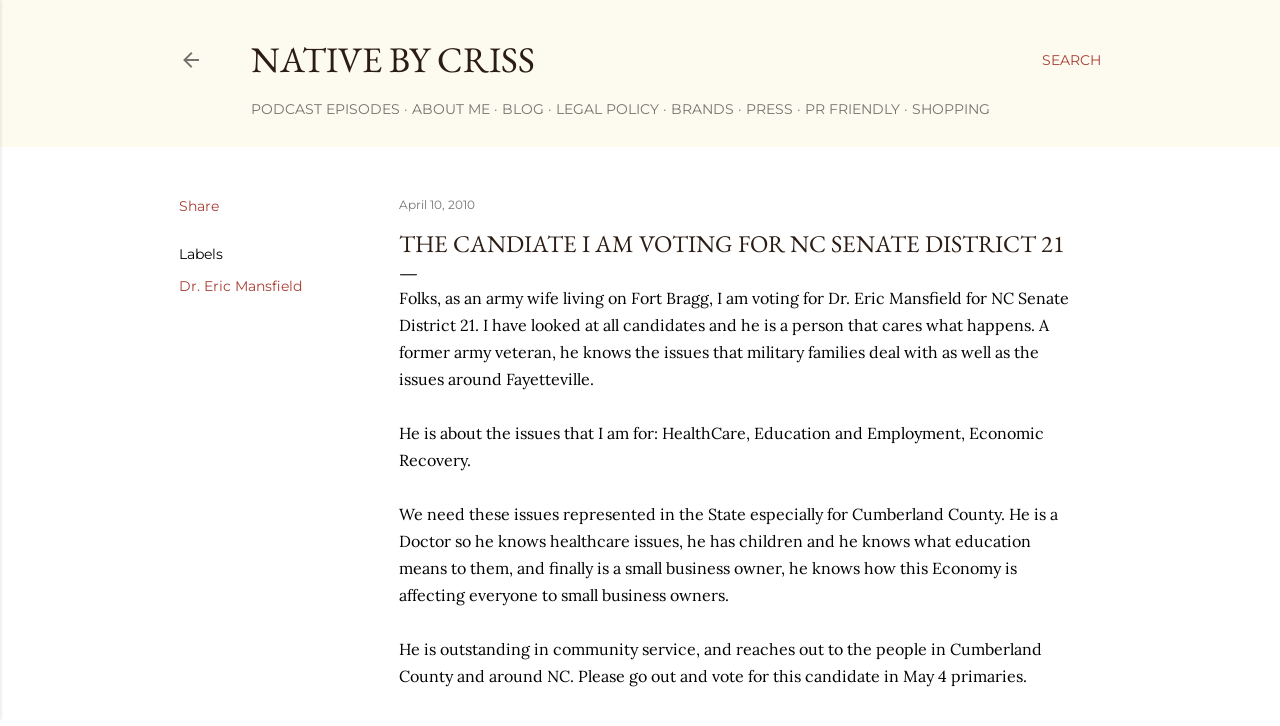

--- FILE ---
content_type: text/html; charset=UTF-8
request_url: https://www.nativebycriss.com/2010/04/candiate-i-am-voting-for-nc-senate.html
body_size: 33354
content:
<!DOCTYPE html>
<html dir='ltr' lang='en'>
<head>
<meta content='width=device-width, initial-scale=1' name='viewport'/>
<title>The Candiate I am voting for NC Senate District 21</title>
<meta content='text/html; charset=UTF-8' http-equiv='Content-Type'/>
<!-- Chrome, Firefox OS and Opera -->
<meta content='#ffffff' name='theme-color'/>
<!-- Windows Phone -->
<meta content='#ffffff' name='msapplication-navbutton-color'/>
<meta content='blogger' name='generator'/>
<link href='https://www.nativebycriss.com/favicon.ico' rel='icon' type='image/x-icon'/>
<link href='http://www.nativebycriss.com/2010/04/candiate-i-am-voting-for-nc-senate.html' rel='canonical'/>
<link rel="alternate" type="application/atom+xml" title="Native by Criss - Atom" href="https://www.nativebycriss.com/feeds/posts/default" />
<link rel="alternate" type="application/rss+xml" title="Native by Criss - RSS" href="https://www.nativebycriss.com/feeds/posts/default?alt=rss" />
<link rel="service.post" type="application/atom+xml" title="Native by Criss - Atom" href="https://www.blogger.com/feeds/13396615/posts/default" />

<link rel="alternate" type="application/atom+xml" title="Native by Criss - Atom" href="https://www.nativebycriss.com/feeds/9112790100520981970/comments/default" />
<!--Can't find substitution for tag [blog.ieCssRetrofitLinks]-->
<meta content='http://www.nativebycriss.com/2010/04/candiate-i-am-voting-for-nc-senate.html' property='og:url'/>
<meta content='The Candiate I am voting for NC Senate District 21' property='og:title'/>
<meta content='Folks, as an army wife living on Fort Bragg, I am voting for Dr. Eric Mansfield for NC Senate District 21. I have looked at all candidates a...' property='og:description'/>
<style type='text/css'>@font-face{font-family:'EB Garamond';font-style:normal;font-weight:400;font-display:swap;src:url(//fonts.gstatic.com/s/ebgaramond/v32/SlGDmQSNjdsmc35JDF1K5E55YMjF_7DPuGi-6_RkBI96.ttf)format('truetype');}@font-face{font-family:'Lora';font-style:normal;font-weight:400;font-display:swap;src:url(//fonts.gstatic.com/s/lora/v37/0QI6MX1D_JOuGQbT0gvTJPa787weuxJBkqg.ttf)format('truetype');}@font-face{font-family:'Montserrat';font-style:normal;font-weight:400;font-display:swap;src:url(//fonts.gstatic.com/s/montserrat/v31/JTUHjIg1_i6t8kCHKm4532VJOt5-QNFgpCtr6Hw5aX8.ttf)format('truetype');}@font-face{font-family:'Montserrat';font-style:normal;font-weight:700;font-display:swap;src:url(//fonts.gstatic.com/s/montserrat/v31/JTUHjIg1_i6t8kCHKm4532VJOt5-QNFgpCuM73w5aX8.ttf)format('truetype');}</style>
<style id='page-skin-1' type='text/css'><!--
/*! normalize.css v3.0.1 | MIT License | git.io/normalize */html{font-family:sans-serif;-ms-text-size-adjust:100%;-webkit-text-size-adjust:100%}body{margin:0}article,aside,details,figcaption,figure,footer,header,hgroup,main,nav,section,summary{display:block}audio,canvas,progress,video{display:inline-block;vertical-align:baseline}audio:not([controls]){display:none;height:0}[hidden],template{display:none}a{background:transparent}a:active,a:hover{outline:0}abbr[title]{border-bottom:1px dotted}b,strong{font-weight:bold}dfn{font-style:italic}h1{font-size:2em;margin:.67em 0}mark{background:#ff0;color:#000}small{font-size:80%}sub,sup{font-size:75%;line-height:0;position:relative;vertical-align:baseline}sup{top:-0.5em}sub{bottom:-0.25em}img{border:0}svg:not(:root){overflow:hidden}figure{margin:1em 40px}hr{-moz-box-sizing:content-box;box-sizing:content-box;height:0}pre{overflow:auto}code,kbd,pre,samp{font-family:monospace,monospace;font-size:1em}button,input,optgroup,select,textarea{color:inherit;font:inherit;margin:0}button{overflow:visible}button,select{text-transform:none}button,html input[type="button"],input[type="reset"],input[type="submit"]{-webkit-appearance:button;cursor:pointer}button[disabled],html input[disabled]{cursor:default}button::-moz-focus-inner,input::-moz-focus-inner{border:0;padding:0}input{line-height:normal}input[type="checkbox"],input[type="radio"]{box-sizing:border-box;padding:0}input[type="number"]::-webkit-inner-spin-button,input[type="number"]::-webkit-outer-spin-button{height:auto}input[type="search"]{-webkit-appearance:textfield;-moz-box-sizing:content-box;-webkit-box-sizing:content-box;box-sizing:content-box}input[type="search"]::-webkit-search-cancel-button,input[type="search"]::-webkit-search-decoration{-webkit-appearance:none}fieldset{border:1px solid #c0c0c0;margin:0 2px;padding:.35em .625em .75em}legend{border:0;padding:0}textarea{overflow:auto}optgroup{font-weight:bold}table{border-collapse:collapse;border-spacing:0}td,th{padding:0}
/*!************************************************
* Blogger Template Style
* Name: Soho
**************************************************/
body{
overflow-wrap:break-word;
word-break:break-word;
word-wrap:break-word
}
.hidden{
display:none
}
.invisible{
visibility:hidden
}
.container::after,.float-container::after{
clear:both;
content:"";
display:table
}
.clearboth{
clear:both
}
#comments .comment .comment-actions,.subscribe-popup .FollowByEmail .follow-by-email-submit{
background:0 0;
border:0;
box-shadow:none;
color:#a93e33;
cursor:pointer;
font-size:14px;
font-weight:700;
outline:0;
text-decoration:none;
text-transform:uppercase;
width:auto
}
.dim-overlay{
background-color:rgba(0,0,0,.54);
height:100vh;
left:0;
position:fixed;
top:0;
width:100%
}
#sharing-dim-overlay{
background-color:transparent
}
input::-ms-clear{
display:none
}
.blogger-logo,.svg-icon-24.blogger-logo{
fill:#ff9800;
opacity:1
}
.loading-spinner-large{
-webkit-animation:mspin-rotate 1.568s infinite linear;
animation:mspin-rotate 1.568s infinite linear;
height:48px;
overflow:hidden;
position:absolute;
width:48px;
z-index:200
}
.loading-spinner-large>div{
-webkit-animation:mspin-revrot 5332ms infinite steps(4);
animation:mspin-revrot 5332ms infinite steps(4)
}
.loading-spinner-large>div>div{
-webkit-animation:mspin-singlecolor-large-film 1333ms infinite steps(81);
animation:mspin-singlecolor-large-film 1333ms infinite steps(81);
background-size:100%;
height:48px;
width:3888px
}
.mspin-black-large>div>div,.mspin-grey_54-large>div>div{
background-image:url(https://www.blogblog.com/indie/mspin_black_large.svg)
}
.mspin-white-large>div>div{
background-image:url(https://www.blogblog.com/indie/mspin_white_large.svg)
}
.mspin-grey_54-large{
opacity:.54
}
@-webkit-keyframes mspin-singlecolor-large-film{
from{
-webkit-transform:translateX(0);
transform:translateX(0)
}
to{
-webkit-transform:translateX(-3888px);
transform:translateX(-3888px)
}
}
@keyframes mspin-singlecolor-large-film{
from{
-webkit-transform:translateX(0);
transform:translateX(0)
}
to{
-webkit-transform:translateX(-3888px);
transform:translateX(-3888px)
}
}
@-webkit-keyframes mspin-rotate{
from{
-webkit-transform:rotate(0);
transform:rotate(0)
}
to{
-webkit-transform:rotate(360deg);
transform:rotate(360deg)
}
}
@keyframes mspin-rotate{
from{
-webkit-transform:rotate(0);
transform:rotate(0)
}
to{
-webkit-transform:rotate(360deg);
transform:rotate(360deg)
}
}
@-webkit-keyframes mspin-revrot{
from{
-webkit-transform:rotate(0);
transform:rotate(0)
}
to{
-webkit-transform:rotate(-360deg);
transform:rotate(-360deg)
}
}
@keyframes mspin-revrot{
from{
-webkit-transform:rotate(0);
transform:rotate(0)
}
to{
-webkit-transform:rotate(-360deg);
transform:rotate(-360deg)
}
}
.skip-navigation{
background-color:#fff;
box-sizing:border-box;
color:#000;
display:block;
height:0;
left:0;
line-height:50px;
overflow:hidden;
padding-top:0;
position:fixed;
text-align:center;
top:0;
-webkit-transition:box-shadow .3s,height .3s,padding-top .3s;
transition:box-shadow .3s,height .3s,padding-top .3s;
width:100%;
z-index:900
}
.skip-navigation:focus{
box-shadow:0 4px 5px 0 rgba(0,0,0,.14),0 1px 10px 0 rgba(0,0,0,.12),0 2px 4px -1px rgba(0,0,0,.2);
height:50px
}
#main{
outline:0
}
.main-heading{
position:absolute;
clip:rect(1px,1px,1px,1px);
padding:0;
border:0;
height:1px;
width:1px;
overflow:hidden
}
.Attribution{
margin-top:1em;
text-align:center
}
.Attribution .blogger img,.Attribution .blogger svg{
vertical-align:bottom
}
.Attribution .blogger img{
margin-right:.5em
}
.Attribution div{
line-height:24px;
margin-top:.5em
}
.Attribution .copyright,.Attribution .image-attribution{
font-size:.7em;
margin-top:1.5em
}
.BLOG_mobile_video_class{
display:none
}
.bg-photo{
background-attachment:scroll!important
}
body .CSS_LIGHTBOX{
z-index:900
}
.extendable .show-less,.extendable .show-more{
border-color:#a93e33;
color:#a93e33;
margin-top:8px
}
.extendable .show-less.hidden,.extendable .show-more.hidden{
display:none
}
.inline-ad{
display:none;
max-width:100%;
overflow:hidden
}
.adsbygoogle{
display:block
}
#cookieChoiceInfo{
bottom:0;
top:auto
}
iframe.b-hbp-video{
border:0
}
.post-body img{
max-width:100%
}
.post-body iframe{
max-width:100%
}
.post-body a[imageanchor="1"]{
display:inline-block
}
.byline{
margin-right:1em
}
.byline:last-child{
margin-right:0
}
.link-copied-dialog{
max-width:520px;
outline:0
}
.link-copied-dialog .modal-dialog-buttons{
margin-top:8px
}
.link-copied-dialog .goog-buttonset-default{
background:0 0;
border:0
}
.link-copied-dialog .goog-buttonset-default:focus{
outline:0
}
.paging-control-container{
margin-bottom:16px
}
.paging-control-container .paging-control{
display:inline-block
}
.paging-control-container .comment-range-text::after,.paging-control-container .paging-control{
color:#a93e33
}
.paging-control-container .comment-range-text,.paging-control-container .paging-control{
margin-right:8px
}
.paging-control-container .comment-range-text::after,.paging-control-container .paging-control::after{
content:"\b7";
cursor:default;
padding-left:8px;
pointer-events:none
}
.paging-control-container .comment-range-text:last-child::after,.paging-control-container .paging-control:last-child::after{
content:none
}
.byline.reactions iframe{
height:20px
}
.b-notification{
color:#000;
background-color:#fff;
border-bottom:solid 1px #000;
box-sizing:border-box;
padding:16px 32px;
text-align:center
}
.b-notification.visible{
-webkit-transition:margin-top .3s cubic-bezier(.4,0,.2,1);
transition:margin-top .3s cubic-bezier(.4,0,.2,1)
}
.b-notification.invisible{
position:absolute
}
.b-notification-close{
position:absolute;
right:8px;
top:8px
}
.no-posts-message{
line-height:40px;
text-align:center
}
@media screen and (max-width:1162px){
body.item-view .post-body a[imageanchor="1"][style*="float: left;"],body.item-view .post-body a[imageanchor="1"][style*="float: right;"]{
float:none!important;
clear:none!important
}
body.item-view .post-body a[imageanchor="1"] img{
display:block;
height:auto;
margin:0 auto
}
body.item-view .post-body>.separator:first-child>a[imageanchor="1"]:first-child{
margin-top:20px
}
.post-body a[imageanchor]{
display:block
}
body.item-view .post-body a[imageanchor="1"]{
margin-left:0!important;
margin-right:0!important
}
body.item-view .post-body a[imageanchor="1"]+a[imageanchor="1"]{
margin-top:16px
}
}
.item-control{
display:none
}
#comments{
border-top:1px dashed rgba(0,0,0,.54);
margin-top:20px;
padding:20px
}
#comments .comment-thread ol{
margin:0;
padding-left:0;
padding-left:0
}
#comments .comment .comment-replybox-single,#comments .comment-thread .comment-replies{
margin-left:60px
}
#comments .comment-thread .thread-count{
display:none
}
#comments .comment{
list-style-type:none;
padding:0 0 30px;
position:relative
}
#comments .comment .comment{
padding-bottom:8px
}
.comment .avatar-image-container{
position:absolute
}
.comment .avatar-image-container img{
border-radius:50%
}
.avatar-image-container svg,.comment .avatar-image-container .avatar-icon{
border-radius:50%;
border:solid 1px #000000;
box-sizing:border-box;
fill:#000000;
height:35px;
margin:0;
padding:7px;
width:35px
}
.comment .comment-block{
margin-top:10px;
margin-left:60px;
padding-bottom:0
}
#comments .comment-author-header-wrapper{
margin-left:40px
}
#comments .comment .thread-expanded .comment-block{
padding-bottom:20px
}
#comments .comment .comment-header .user,#comments .comment .comment-header .user a{
color:#000000;
font-style:normal;
font-weight:700
}
#comments .comment .comment-actions{
bottom:0;
margin-bottom:15px;
position:absolute
}
#comments .comment .comment-actions>*{
margin-right:8px
}
#comments .comment .comment-header .datetime{
bottom:0;
color:rgba(0, 0, 0, 0.54);
display:inline-block;
font-size:13px;
font-style:italic;
margin-left:8px
}
#comments .comment .comment-footer .comment-timestamp a,#comments .comment .comment-header .datetime a{
color:rgba(0, 0, 0, 0.54)
}
#comments .comment .comment-content,.comment .comment-body{
margin-top:12px;
word-break:break-word
}
.comment-body{
margin-bottom:12px
}
#comments.embed[data-num-comments="0"]{
border:0;
margin-top:0;
padding-top:0
}
#comments.embed[data-num-comments="0"] #comment-post-message,#comments.embed[data-num-comments="0"] div.comment-form>p,#comments.embed[data-num-comments="0"] p.comment-footer{
display:none
}
#comment-editor-src{
display:none
}
.comments .comments-content .loadmore.loaded{
max-height:0;
opacity:0;
overflow:hidden
}
.extendable .remaining-items{
height:0;
overflow:hidden;
-webkit-transition:height .3s cubic-bezier(.4,0,.2,1);
transition:height .3s cubic-bezier(.4,0,.2,1)
}
.extendable .remaining-items.expanded{
height:auto
}
.svg-icon-24,.svg-icon-24-button{
cursor:pointer;
height:24px;
width:24px;
min-width:24px
}
.touch-icon{
margin:-12px;
padding:12px
}
.touch-icon:active,.touch-icon:focus{
background-color:rgba(153,153,153,.4);
border-radius:50%
}
svg:not(:root).touch-icon{
overflow:visible
}
html[dir=rtl] .rtl-reversible-icon{
-webkit-transform:scaleX(-1);
-ms-transform:scaleX(-1);
transform:scaleX(-1)
}
.svg-icon-24-button,.touch-icon-button{
background:0 0;
border:0;
margin:0;
outline:0;
padding:0
}
.touch-icon-button .touch-icon:active,.touch-icon-button .touch-icon:focus{
background-color:transparent
}
.touch-icon-button:active .touch-icon,.touch-icon-button:focus .touch-icon{
background-color:rgba(153,153,153,.4);
border-radius:50%
}
.Profile .default-avatar-wrapper .avatar-icon{
border-radius:50%;
border:solid 1px #000000;
box-sizing:border-box;
fill:#000000;
margin:0
}
.Profile .individual .default-avatar-wrapper .avatar-icon{
padding:25px
}
.Profile .individual .avatar-icon,.Profile .individual .profile-img{
height:120px;
width:120px
}
.Profile .team .default-avatar-wrapper .avatar-icon{
padding:8px
}
.Profile .team .avatar-icon,.Profile .team .default-avatar-wrapper,.Profile .team .profile-img{
height:40px;
width:40px
}
.snippet-container{
margin:0;
position:relative;
overflow:hidden
}
.snippet-fade{
bottom:0;
box-sizing:border-box;
position:absolute;
width:96px
}
.snippet-fade{
right:0
}
.snippet-fade:after{
content:"\2026"
}
.snippet-fade:after{
float:right
}
.centered-top-container.sticky{
left:0;
position:fixed;
right:0;
top:0;
width:auto;
z-index:50;
-webkit-transition-property:opacity,-webkit-transform;
transition-property:opacity,-webkit-transform;
transition-property:transform,opacity;
transition-property:transform,opacity,-webkit-transform;
-webkit-transition-duration:.2s;
transition-duration:.2s;
-webkit-transition-timing-function:cubic-bezier(.4,0,.2,1);
transition-timing-function:cubic-bezier(.4,0,.2,1)
}
.centered-top-placeholder{
display:none
}
.collapsed-header .centered-top-placeholder{
display:block
}
.centered-top-container .Header .replaced h1,.centered-top-placeholder .Header .replaced h1{
display:none
}
.centered-top-container.sticky .Header .replaced h1{
display:block
}
.centered-top-container.sticky .Header .header-widget{
background:0 0
}
.centered-top-container.sticky .Header .header-image-wrapper{
display:none
}
.centered-top-container img,.centered-top-placeholder img{
max-width:100%
}
.collapsible{
-webkit-transition:height .3s cubic-bezier(.4,0,.2,1);
transition:height .3s cubic-bezier(.4,0,.2,1)
}
.collapsible,.collapsible>summary{
display:block;
overflow:hidden
}
.collapsible>:not(summary){
display:none
}
.collapsible[open]>:not(summary){
display:block
}
.collapsible:focus,.collapsible>summary:focus{
outline:0
}
.collapsible>summary{
cursor:pointer;
display:block;
padding:0
}
.collapsible:focus>summary,.collapsible>summary:focus{
background-color:transparent
}
.collapsible>summary::-webkit-details-marker{
display:none
}
.collapsible-title{
-webkit-box-align:center;
-webkit-align-items:center;
-ms-flex-align:center;
align-items:center;
display:-webkit-box;
display:-webkit-flex;
display:-ms-flexbox;
display:flex
}
.collapsible-title .title{
-webkit-box-flex:1;
-webkit-flex:1 1 auto;
-ms-flex:1 1 auto;
flex:1 1 auto;
-webkit-box-ordinal-group:1;
-webkit-order:0;
-ms-flex-order:0;
order:0;
overflow:hidden;
text-overflow:ellipsis;
white-space:nowrap
}
.collapsible-title .chevron-down,.collapsible[open] .collapsible-title .chevron-up{
display:block
}
.collapsible-title .chevron-up,.collapsible[open] .collapsible-title .chevron-down{
display:none
}
.flat-button{
cursor:pointer;
display:inline-block;
font-weight:700;
text-transform:uppercase;
border-radius:2px;
padding:8px;
margin:-8px
}
.flat-icon-button{
background:0 0;
border:0;
margin:0;
outline:0;
padding:0;
margin:-12px;
padding:12px;
cursor:pointer;
box-sizing:content-box;
display:inline-block;
line-height:0
}
.flat-icon-button,.flat-icon-button .splash-wrapper{
border-radius:50%
}
.flat-icon-button .splash.animate{
-webkit-animation-duration:.3s;
animation-duration:.3s
}
.overflowable-container{
max-height:28px;
overflow:hidden;
position:relative
}
.overflow-button{
cursor:pointer
}
#overflowable-dim-overlay{
background:0 0
}
.overflow-popup{
box-shadow:0 2px 2px 0 rgba(0,0,0,.14),0 3px 1px -2px rgba(0,0,0,.2),0 1px 5px 0 rgba(0,0,0,.12);
background-color:#fdfaf0;
left:0;
max-width:calc(100% - 32px);
position:absolute;
top:0;
visibility:hidden;
z-index:101
}
.overflow-popup ul{
list-style:none
}
.overflow-popup .tabs li,.overflow-popup li{
display:block;
height:auto
}
.overflow-popup .tabs li{
padding-left:0;
padding-right:0
}
.overflow-button.hidden,.overflow-popup .tabs li.hidden,.overflow-popup li.hidden{
display:none
}
.search{
display:-webkit-box;
display:-webkit-flex;
display:-ms-flexbox;
display:flex;
line-height:24px;
width:24px
}
.search.focused{
width:100%
}
.search.focused .section{
width:100%
}
.search form{
z-index:101
}
.search h3{
display:none
}
.search form{
display:-webkit-box;
display:-webkit-flex;
display:-ms-flexbox;
display:flex;
-webkit-box-flex:1;
-webkit-flex:1 0 0;
-ms-flex:1 0 0px;
flex:1 0 0;
border-bottom:solid 1px transparent;
padding-bottom:8px
}
.search form>*{
display:none
}
.search.focused form>*{
display:block
}
.search .search-input label{
display:none
}
.centered-top-placeholder.cloned .search form{
z-index:30
}
.search.focused form{
border-color:rgba(0, 0, 0, 0.54);
position:relative;
width:auto
}
.collapsed-header .centered-top-container .search.focused form{
border-bottom-color:transparent
}
.search-expand{
-webkit-box-flex:0;
-webkit-flex:0 0 auto;
-ms-flex:0 0 auto;
flex:0 0 auto
}
.search-expand-text{
display:none
}
.search-close{
display:inline;
vertical-align:middle
}
.search-input{
-webkit-box-flex:1;
-webkit-flex:1 0 1px;
-ms-flex:1 0 1px;
flex:1 0 1px
}
.search-input input{
background:0 0;
border:0;
box-sizing:border-box;
color:rgba(0, 0, 0, 0.54);
display:inline-block;
outline:0;
width:calc(100% - 48px)
}
.search-input input.no-cursor{
color:transparent;
text-shadow:0 0 0 rgba(0, 0, 0, 0.54)
}
.collapsed-header .centered-top-container .search-action,.collapsed-header .centered-top-container .search-input input{
color:rgba(0, 0, 0, 0.54)
}
.collapsed-header .centered-top-container .search-input input.no-cursor{
color:transparent;
text-shadow:0 0 0 rgba(0, 0, 0, 0.54)
}
.collapsed-header .centered-top-container .search-input input.no-cursor:focus,.search-input input.no-cursor:focus{
outline:0
}
.search-focused>*{
visibility:hidden
}
.search-focused .search,.search-focused .search-icon{
visibility:visible
}
.search.focused .search-action{
display:block
}
.search.focused .search-action:disabled{
opacity:.3
}
.widget.Sharing .sharing-button{
display:none
}
.widget.Sharing .sharing-buttons li{
padding:0
}
.widget.Sharing .sharing-buttons li span{
display:none
}
.post-share-buttons{
position:relative
}
.centered-bottom .share-buttons .svg-icon-24,.share-buttons .svg-icon-24{
fill:#000000
}
.sharing-open.touch-icon-button:active .touch-icon,.sharing-open.touch-icon-button:focus .touch-icon{
background-color:transparent
}
.share-buttons{
background-color:#ffffff;
border-radius:2px;
box-shadow:0 2px 2px 0 rgba(0,0,0,.14),0 3px 1px -2px rgba(0,0,0,.2),0 1px 5px 0 rgba(0,0,0,.12);
color:#000000;
list-style:none;
margin:0;
padding:8px 0;
position:absolute;
top:-11px;
min-width:200px;
z-index:101
}
.share-buttons.hidden{
display:none
}
.sharing-button{
background:0 0;
border:0;
margin:0;
outline:0;
padding:0;
cursor:pointer
}
.share-buttons li{
margin:0;
height:48px
}
.share-buttons li:last-child{
margin-bottom:0
}
.share-buttons li .sharing-platform-button{
box-sizing:border-box;
cursor:pointer;
display:block;
height:100%;
margin-bottom:0;
padding:0 16px;
position:relative;
width:100%
}
.share-buttons li .sharing-platform-button:focus,.share-buttons li .sharing-platform-button:hover{
background-color:rgba(128,128,128,.1);
outline:0
}
.share-buttons li svg[class*=" sharing-"],.share-buttons li svg[class^=sharing-]{
position:absolute;
top:10px
}
.share-buttons li span.sharing-platform-button{
position:relative;
top:0
}
.share-buttons li .platform-sharing-text{
display:block;
font-size:16px;
line-height:48px;
white-space:nowrap
}
.share-buttons li .platform-sharing-text{
margin-left:56px
}
.sidebar-container{
background-color:#f7f7f7;
max-width:284px;
overflow-y:auto;
-webkit-transition-property:-webkit-transform;
transition-property:-webkit-transform;
transition-property:transform;
transition-property:transform,-webkit-transform;
-webkit-transition-duration:.3s;
transition-duration:.3s;
-webkit-transition-timing-function:cubic-bezier(0,0,.2,1);
transition-timing-function:cubic-bezier(0,0,.2,1);
width:284px;
z-index:101;
-webkit-overflow-scrolling:touch
}
.sidebar-container .navigation{
line-height:0;
padding:16px
}
.sidebar-container .sidebar-back{
cursor:pointer
}
.sidebar-container .widget{
background:0 0;
margin:0 16px;
padding:16px 0
}
.sidebar-container .widget .title{
color:rgba(0, 0, 0, 0.54);
margin:0
}
.sidebar-container .widget ul{
list-style:none;
margin:0;
padding:0
}
.sidebar-container .widget ul ul{
margin-left:1em
}
.sidebar-container .widget li{
font-size:16px;
line-height:normal
}
.sidebar-container .widget+.widget{
border-top:1px dashed rgba(0, 0, 0, 0.54)
}
.BlogArchive li{
margin:16px 0
}
.BlogArchive li:last-child{
margin-bottom:0
}
.Label li a{
display:inline-block
}
.BlogArchive .post-count,.Label .label-count{
float:right;
margin-left:.25em
}
.BlogArchive .post-count::before,.Label .label-count::before{
content:"("
}
.BlogArchive .post-count::after,.Label .label-count::after{
content:")"
}
.widget.Translate .skiptranslate>div{
display:block!important
}
.widget.Profile .profile-link{
display:-webkit-box;
display:-webkit-flex;
display:-ms-flexbox;
display:flex
}
.widget.Profile .team-member .default-avatar-wrapper,.widget.Profile .team-member .profile-img{
-webkit-box-flex:0;
-webkit-flex:0 0 auto;
-ms-flex:0 0 auto;
flex:0 0 auto;
margin-right:1em
}
.widget.Profile .individual .profile-link{
-webkit-box-orient:vertical;
-webkit-box-direction:normal;
-webkit-flex-direction:column;
-ms-flex-direction:column;
flex-direction:column
}
.widget.Profile .team .profile-link .profile-name{
-webkit-align-self:center;
-ms-flex-item-align:center;
align-self:center;
display:block;
-webkit-box-flex:1;
-webkit-flex:1 1 auto;
-ms-flex:1 1 auto;
flex:1 1 auto
}
.dim-overlay{
background-color:rgba(0,0,0,.54);
z-index:100
}
body.sidebar-visible{
overflow-y:hidden
}
@media screen and (max-width:1439px){
.sidebar-container{
bottom:0;
position:fixed;
top:0;
left:0;
right:auto
}
.sidebar-container.sidebar-invisible{
-webkit-transition-timing-function:cubic-bezier(.4,0,.6,1);
transition-timing-function:cubic-bezier(.4,0,.6,1)
}
html[dir=ltr] .sidebar-container.sidebar-invisible{
-webkit-transform:translateX(-284px);
-ms-transform:translateX(-284px);
transform:translateX(-284px)
}
html[dir=rtl] .sidebar-container.sidebar-invisible{
-webkit-transform:translateX(284px);
-ms-transform:translateX(284px);
transform:translateX(284px)
}
}
@media screen and (min-width:1440px){
.sidebar-container{
position:absolute;
top:0;
left:0;
right:auto
}
.sidebar-container .navigation{
display:none
}
}
.dialog{
box-shadow:0 2px 2px 0 rgba(0,0,0,.14),0 3px 1px -2px rgba(0,0,0,.2),0 1px 5px 0 rgba(0,0,0,.12);
background:#ffffff;
box-sizing:border-box;
color:#000000;
padding:30px;
position:fixed;
text-align:center;
width:calc(100% - 24px);
z-index:101
}
.dialog input[type=email],.dialog input[type=text]{
background-color:transparent;
border:0;
border-bottom:solid 1px rgba(0,0,0,.12);
color:#000000;
display:block;
font-family:EB Garamond, serif;
font-size:16px;
line-height:24px;
margin:auto;
padding-bottom:7px;
outline:0;
text-align:center;
width:100%
}
.dialog input[type=email]::-webkit-input-placeholder,.dialog input[type=text]::-webkit-input-placeholder{
color:#000000
}
.dialog input[type=email]::-moz-placeholder,.dialog input[type=text]::-moz-placeholder{
color:#000000
}
.dialog input[type=email]:-ms-input-placeholder,.dialog input[type=text]:-ms-input-placeholder{
color:#000000
}
.dialog input[type=email]::-ms-input-placeholder,.dialog input[type=text]::-ms-input-placeholder{
color:#000000
}
.dialog input[type=email]::placeholder,.dialog input[type=text]::placeholder{
color:#000000
}
.dialog input[type=email]:focus,.dialog input[type=text]:focus{
border-bottom:solid 2px #a93e33;
padding-bottom:6px
}
.dialog input.no-cursor{
color:transparent;
text-shadow:0 0 0 #000000
}
.dialog input.no-cursor:focus{
outline:0
}
.dialog input.no-cursor:focus{
outline:0
}
.dialog input[type=submit]{
font-family:EB Garamond, serif
}
.dialog .goog-buttonset-default{
color:#a93e33
}
.subscribe-popup{
max-width:364px
}
.subscribe-popup h3{
color:#2c1d14;
font-size:1.8em;
margin-top:0
}
.subscribe-popup .FollowByEmail h3{
display:none
}
.subscribe-popup .FollowByEmail .follow-by-email-submit{
color:#a93e33;
display:inline-block;
margin:0 auto;
margin-top:24px;
width:auto;
white-space:normal
}
.subscribe-popup .FollowByEmail .follow-by-email-submit:disabled{
cursor:default;
opacity:.3
}
@media (max-width:800px){
.blog-name div.widget.Subscribe{
margin-bottom:16px
}
body.item-view .blog-name div.widget.Subscribe{
margin:8px auto 16px auto;
width:100%
}
}
body#layout .bg-photo,body#layout .bg-photo-overlay{
display:none
}
body#layout .page_body{
padding:0;
position:relative;
top:0
}
body#layout .page{
display:inline-block;
left:inherit;
position:relative;
vertical-align:top;
width:540px
}
body#layout .centered{
max-width:954px
}
body#layout .navigation{
display:none
}
body#layout .sidebar-container{
display:inline-block;
width:40%
}
body#layout .hamburger-menu,body#layout .search{
display:none
}
body{
background-color:#ffffff;
color:#000000;
font:normal 400 20px EB Garamond, serif;
height:100%;
margin:0;
min-height:100vh
}
h1,h2,h3,h4,h5,h6{
font-weight:400
}
a{
color:#a93e33;
text-decoration:none
}
.dim-overlay{
z-index:100
}
body.sidebar-visible .page_body{
overflow-y:scroll
}
.widget .title{
color:rgba(0, 0, 0, 0.54);
font:normal 400 12px Montserrat, sans-serif
}
.extendable .show-less,.extendable .show-more{
color:#a93e33;
font:normal 400 12px Montserrat, sans-serif;
margin:12px -8px 0 -8px;
text-transform:uppercase
}
.footer .widget,.main .widget{
margin:50px 0
}
.main .widget .title{
text-transform:uppercase
}
.inline-ad{
display:block;
margin-top:50px
}
.adsbygoogle{
text-align:center
}
.page_body{
display:-webkit-box;
display:-webkit-flex;
display:-ms-flexbox;
display:flex;
-webkit-box-orient:vertical;
-webkit-box-direction:normal;
-webkit-flex-direction:column;
-ms-flex-direction:column;
flex-direction:column;
min-height:100vh;
position:relative;
z-index:20
}
.page_body>*{
-webkit-box-flex:0;
-webkit-flex:0 0 auto;
-ms-flex:0 0 auto;
flex:0 0 auto
}
.page_body>#footer{
margin-top:auto
}
.centered-bottom,.centered-top{
margin:0 32px;
max-width:100%
}
.centered-top{
padding-bottom:12px;
padding-top:12px
}
.sticky .centered-top{
padding-bottom:0;
padding-top:0
}
.centered-top-container,.centered-top-placeholder{
background:#fdfaf0
}
.centered-top{
display:-webkit-box;
display:-webkit-flex;
display:-ms-flexbox;
display:flex;
-webkit-flex-wrap:wrap;
-ms-flex-wrap:wrap;
flex-wrap:wrap;
-webkit-box-pack:justify;
-webkit-justify-content:space-between;
-ms-flex-pack:justify;
justify-content:space-between;
position:relative
}
.sticky .centered-top{
-webkit-flex-wrap:nowrap;
-ms-flex-wrap:nowrap;
flex-wrap:nowrap
}
.centered-top-container .svg-icon-24,.centered-top-placeholder .svg-icon-24{
fill:rgba(0, 0, 0, 0.54)
}
.back-button-container,.hamburger-menu-container{
-webkit-box-flex:0;
-webkit-flex:0 0 auto;
-ms-flex:0 0 auto;
flex:0 0 auto;
height:48px;
-webkit-box-ordinal-group:2;
-webkit-order:1;
-ms-flex-order:1;
order:1
}
.sticky .back-button-container,.sticky .hamburger-menu-container{
-webkit-box-ordinal-group:2;
-webkit-order:1;
-ms-flex-order:1;
order:1
}
.back-button,.hamburger-menu,.search-expand-icon{
cursor:pointer;
margin-top:0
}
.search{
-webkit-box-align:start;
-webkit-align-items:flex-start;
-ms-flex-align:start;
align-items:flex-start;
-webkit-box-flex:0;
-webkit-flex:0 0 auto;
-ms-flex:0 0 auto;
flex:0 0 auto;
height:48px;
margin-left:24px;
-webkit-box-ordinal-group:4;
-webkit-order:3;
-ms-flex-order:3;
order:3
}
.search,.search.focused{
width:auto
}
.search.focused{
position:static
}
.sticky .search{
display:none;
-webkit-box-ordinal-group:5;
-webkit-order:4;
-ms-flex-order:4;
order:4
}
.search .section{
right:0;
margin-top:12px;
position:absolute;
top:12px;
width:0
}
.sticky .search .section{
top:0
}
.search-expand{
background:0 0;
border:0;
margin:0;
outline:0;
padding:0;
color:#a93e33;
cursor:pointer;
-webkit-box-flex:0;
-webkit-flex:0 0 auto;
-ms-flex:0 0 auto;
flex:0 0 auto;
font:normal 400 12px Montserrat, sans-serif;
text-transform:uppercase;
word-break:normal
}
.search.focused .search-expand{
visibility:hidden
}
.search .dim-overlay{
background:0 0
}
.search.focused .section{
max-width:400px
}
.search.focused form{
border-color:rgba(0, 0, 0, 0.54);
height:24px
}
.search.focused .search-input{
display:-webkit-box;
display:-webkit-flex;
display:-ms-flexbox;
display:flex;
-webkit-box-flex:1;
-webkit-flex:1 1 auto;
-ms-flex:1 1 auto;
flex:1 1 auto
}
.search-input input{
-webkit-box-flex:1;
-webkit-flex:1 1 auto;
-ms-flex:1 1 auto;
flex:1 1 auto;
font:normal 400 16px Montserrat, sans-serif
}
.search input[type=submit]{
display:none
}
.subscribe-section-container{
-webkit-box-flex:1;
-webkit-flex:1 0 auto;
-ms-flex:1 0 auto;
flex:1 0 auto;
margin-left:24px;
-webkit-box-ordinal-group:3;
-webkit-order:2;
-ms-flex-order:2;
order:2;
text-align:right
}
.sticky .subscribe-section-container{
-webkit-box-flex:0;
-webkit-flex:0 0 auto;
-ms-flex:0 0 auto;
flex:0 0 auto;
-webkit-box-ordinal-group:4;
-webkit-order:3;
-ms-flex-order:3;
order:3
}
.subscribe-button{
background:0 0;
border:0;
margin:0;
outline:0;
padding:0;
color:#a93e33;
cursor:pointer;
display:inline-block;
font:normal 400 12px Montserrat, sans-serif;
line-height:48px;
margin:0;
text-transform:uppercase;
word-break:normal
}
.subscribe-popup h3{
color:rgba(0, 0, 0, 0.54);
font:normal 400 12px Montserrat, sans-serif;
margin-bottom:24px;
text-transform:uppercase
}
.subscribe-popup div.widget.FollowByEmail .follow-by-email-address{
color:#000000;
font:normal 400 12px Montserrat, sans-serif
}
.subscribe-popup div.widget.FollowByEmail .follow-by-email-submit{
color:#a93e33;
font:normal 400 12px Montserrat, sans-serif;
margin-top:24px;
text-transform:uppercase
}
.blog-name{
-webkit-box-flex:1;
-webkit-flex:1 1 100%;
-ms-flex:1 1 100%;
flex:1 1 100%;
-webkit-box-ordinal-group:5;
-webkit-order:4;
-ms-flex-order:4;
order:4;
overflow:hidden
}
.sticky .blog-name{
-webkit-box-flex:1;
-webkit-flex:1 1 auto;
-ms-flex:1 1 auto;
flex:1 1 auto;
margin:0 12px;
-webkit-box-ordinal-group:3;
-webkit-order:2;
-ms-flex-order:2;
order:2
}
body.search-view .centered-top.search-focused .blog-name{
display:none
}
.widget.Header h1{
font:normal 400 18px EB Garamond, serif;
margin:0;
text-transform:uppercase
}
.widget.Header h1,.widget.Header h1 a{
color:#2c1d14
}
.widget.Header p{
color:rgba(0, 0, 0, 0.54);
font:normal 400 12px Montserrat, sans-serif;
line-height:1.7
}
.sticky .widget.Header h1{
font-size:16px;
line-height:48px;
overflow:hidden;
overflow-wrap:normal;
text-overflow:ellipsis;
white-space:nowrap;
word-wrap:normal
}
.sticky .widget.Header p{
display:none
}
.sticky{
box-shadow:0 1px 3px rgba(0, 0, 0, 0.1)
}
#page_list_top .widget.PageList{
font:normal 400 14px Montserrat, sans-serif;
line-height:28px
}
#page_list_top .widget.PageList .title{
display:none
}
#page_list_top .widget.PageList .overflowable-contents{
overflow:hidden
}
#page_list_top .widget.PageList .overflowable-contents ul{
list-style:none;
margin:0;
padding:0
}
#page_list_top .widget.PageList .overflow-popup ul{
list-style:none;
margin:0;
padding:0 20px
}
#page_list_top .widget.PageList .overflowable-contents li{
display:inline-block
}
#page_list_top .widget.PageList .overflowable-contents li.hidden{
display:none
}
#page_list_top .widget.PageList .overflowable-contents li:not(:first-child):before{
color:rgba(0, 0, 0, 0.54);
content:"\b7"
}
#page_list_top .widget.PageList .overflow-button a,#page_list_top .widget.PageList .overflow-popup li a,#page_list_top .widget.PageList .overflowable-contents li a{
color:rgba(0, 0, 0, 0.54);
font:normal 400 14px Montserrat, sans-serif;
line-height:28px;
text-transform:uppercase
}
#page_list_top .widget.PageList .overflow-popup li.selected a,#page_list_top .widget.PageList .overflowable-contents li.selected a{
color:rgba(0, 0, 0, 0.54);
font:normal 700 14px Montserrat, sans-serif;
line-height:28px
}
#page_list_top .widget.PageList .overflow-button{
display:inline
}
.sticky #page_list_top{
display:none
}
body.homepage-view .hero-image.has-image{
background:#ffffff url(//1.bp.blogspot.com/-iJF3zIBTqPU/XPj4qd6x-FI/AAAAAAAAcbA/AfGhXVO2UsQQSM2gYn07s7RX0U7bMAt8wCK4BGAYYCw/s1600/Native%2BBy%2BCriss%2B%25283%2529.png) repeat scroll top left;
background-attachment:scroll;
background-color:#ffffff;
background-size:cover;
height:62.5vw;
max-height:75vh;
min-height:200px;
width:100%
}
.post-filter-message{
background-color:#f4d6d3;
color:rgba(0, 0, 0, 0.54);
display:-webkit-box;
display:-webkit-flex;
display:-ms-flexbox;
display:flex;
-webkit-flex-wrap:wrap;
-ms-flex-wrap:wrap;
flex-wrap:wrap;
font:normal 400 12px Montserrat, sans-serif;
-webkit-box-pack:justify;
-webkit-justify-content:space-between;
-ms-flex-pack:justify;
justify-content:space-between;
margin-top:50px;
padding:18px
}
.post-filter-message .message-container{
-webkit-box-flex:1;
-webkit-flex:1 1 auto;
-ms-flex:1 1 auto;
flex:1 1 auto;
min-width:0
}
.post-filter-message .home-link-container{
-webkit-box-flex:0;
-webkit-flex:0 0 auto;
-ms-flex:0 0 auto;
flex:0 0 auto
}
.post-filter-message .search-label,.post-filter-message .search-query{
color:rgba(0, 0, 0, 0.87);
font:normal 700 12px Montserrat, sans-serif;
text-transform:uppercase
}
.post-filter-message .home-link,.post-filter-message .home-link a{
color:#a93e33;
font:normal 700 12px Montserrat, sans-serif;
text-transform:uppercase
}
.widget.FeaturedPost .thumb.hero-thumb{
background-position:center;
background-size:cover;
height:360px
}
.widget.FeaturedPost .featured-post-snippet:before{
content:"\2014"
}
.snippet-container,.snippet-fade{
font:normal 400 14px Lora, serif;
line-height:23.8px
}
.snippet-container{
max-height:166.6px;
overflow:hidden
}
.snippet-fade{
background:-webkit-linear-gradient(left,#ffffff 0,#ffffff 20%,rgba(255, 255, 255, 0) 100%);
background:linear-gradient(to left,#ffffff 0,#ffffff 20%,rgba(255, 255, 255, 0) 100%);
color:#000000
}
.post-sidebar{
display:none
}
.widget.Blog .blog-posts .post-outer-container{
width:100%
}
.no-posts{
text-align:center
}
body.feed-view .widget.Blog .blog-posts .post-outer-container,body.item-view .widget.Blog .blog-posts .post-outer{
margin-bottom:50px
}
.widget.Blog .post.no-featured-image,.widget.PopularPosts .post.no-featured-image{
background-color:#f4d6d3;
padding:30px
}
.widget.Blog .post>.post-share-buttons-top{
right:0;
position:absolute;
top:0
}
.widget.Blog .post>.post-share-buttons-bottom{
bottom:0;
right:0;
position:absolute
}
.blog-pager{
text-align:right
}
.blog-pager a{
color:#a93e33;
font:normal 400 12px Montserrat, sans-serif;
text-transform:uppercase
}
.blog-pager .blog-pager-newer-link,.blog-pager .home-link{
display:none
}
.post-title{
font:normal 400 20px EB Garamond, serif;
margin:0;
text-transform:uppercase
}
.post-title,.post-title a{
color:#2c1d14
}
.post.no-featured-image .post-title,.post.no-featured-image .post-title a{
color:#000000
}
body.item-view .post-body-container:before{
content:"\2014"
}
.post-body{
color:#000000;
font:normal 400 14px Lora, serif;
line-height:1.7
}
.post-body blockquote{
color:#000000;
font:normal 400 16px Montserrat, sans-serif;
line-height:1.7;
margin-left:0;
margin-right:0
}
.post-body img{
height:auto;
max-width:100%
}
.post-body .tr-caption{
color:#000000;
font:normal 400 12px Montserrat, sans-serif;
line-height:1.7
}
.snippet-thumbnail{
position:relative
}
.snippet-thumbnail .post-header{
background:#ffffff;
bottom:0;
margin-bottom:0;
padding-right:15px;
padding-bottom:5px;
padding-top:5px;
position:absolute
}
.snippet-thumbnail img{
width:100%
}
.post-footer,.post-header{
margin:8px 0
}
body.item-view .widget.Blog .post-header{
margin:0 0 16px 0
}
body.item-view .widget.Blog .post-footer{
margin:50px 0 0 0
}
.widget.FeaturedPost .post-footer{
display:-webkit-box;
display:-webkit-flex;
display:-ms-flexbox;
display:flex;
-webkit-flex-wrap:wrap;
-ms-flex-wrap:wrap;
flex-wrap:wrap;
-webkit-box-pack:justify;
-webkit-justify-content:space-between;
-ms-flex-pack:justify;
justify-content:space-between
}
.widget.FeaturedPost .post-footer>*{
-webkit-box-flex:0;
-webkit-flex:0 1 auto;
-ms-flex:0 1 auto;
flex:0 1 auto
}
.widget.FeaturedPost .post-footer,.widget.FeaturedPost .post-footer a,.widget.FeaturedPost .post-footer button{
line-height:1.7
}
.jump-link{
margin:-8px
}
.post-header,.post-header a,.post-header button{
color:rgba(0, 0, 0, 0.54);
font:normal 400 12px Montserrat, sans-serif
}
.post.no-featured-image .post-header,.post.no-featured-image .post-header a,.post.no-featured-image .post-header button{
color:rgba(0, 0, 0, 0.54)
}
.post-footer,.post-footer a,.post-footer button{
color:#a93e33;
font:normal 400 12px Montserrat, sans-serif
}
.post.no-featured-image .post-footer,.post.no-featured-image .post-footer a,.post.no-featured-image .post-footer button{
color:#a93e33
}
body.item-view .post-footer-line{
line-height:2.3
}
.byline{
display:inline-block
}
.byline .flat-button{
text-transform:none
}
.post-header .byline:not(:last-child):after{
content:"\b7"
}
.post-header .byline:not(:last-child){
margin-right:0
}
.byline.post-labels a{
display:inline-block;
word-break:break-all
}
.byline.post-labels a:not(:last-child):after{
content:","
}
.byline.reactions .reactions-label{
line-height:22px;
vertical-align:top
}
.post-share-buttons{
margin-left:0
}
.share-buttons{
background-color:#fffdf9;
border-radius:0;
box-shadow:0 1px 1px 1px rgba(0, 0, 0, 0.1);
color:rgba(0, 0, 0, 0.87);
font:normal 400 16px Montserrat, sans-serif
}
.share-buttons .svg-icon-24{
fill:#a93e33
}
#comment-holder .continue{
display:none
}
#comment-editor{
margin-bottom:20px;
margin-top:20px
}
.widget.Attribution,.widget.Attribution .copyright,.widget.Attribution .copyright a,.widget.Attribution .image-attribution,.widget.Attribution .image-attribution a,.widget.Attribution a{
color:rgba(0, 0, 0, 0.54);
font:normal 400 12px Montserrat, sans-serif
}
.widget.Attribution svg{
fill:rgba(0, 0, 0, 0.54)
}
.widget.Attribution .blogger a{
display:-webkit-box;
display:-webkit-flex;
display:-ms-flexbox;
display:flex;
-webkit-align-content:center;
-ms-flex-line-pack:center;
align-content:center;
-webkit-box-pack:center;
-webkit-justify-content:center;
-ms-flex-pack:center;
justify-content:center;
line-height:24px
}
.widget.Attribution .blogger svg{
margin-right:8px
}
.widget.Profile ul{
list-style:none;
padding:0
}
.widget.Profile .individual .default-avatar-wrapper,.widget.Profile .individual .profile-img{
border-radius:50%;
display:inline-block;
height:120px;
width:120px
}
.widget.Profile .individual .profile-data a,.widget.Profile .team .profile-name{
color:#2c1d14;
font:normal 400 20px EB Garamond, serif;
text-transform:none
}
.widget.Profile .individual dd{
color:#000000;
font:normal 400 20px EB Garamond, serif;
margin:0 auto
}
.widget.Profile .individual .profile-link,.widget.Profile .team .visit-profile{
color:#a93e33;
font:normal 400 12px Montserrat, sans-serif;
text-transform:uppercase
}
.widget.Profile .team .default-avatar-wrapper,.widget.Profile .team .profile-img{
border-radius:50%;
float:left;
height:40px;
width:40px
}
.widget.Profile .team .profile-link .profile-name-wrapper{
-webkit-box-flex:1;
-webkit-flex:1 1 auto;
-ms-flex:1 1 auto;
flex:1 1 auto
}
.widget.Label li,.widget.Label span.label-size{
color:#a93e33;
display:inline-block;
font:normal 400 12px Montserrat, sans-serif;
word-break:break-all
}
.widget.Label li:not(:last-child):after,.widget.Label span.label-size:not(:last-child):after{
content:","
}
.widget.PopularPosts .post{
margin-bottom:50px
}
body.item-view #sidebar .widget.PopularPosts{
margin-left:40px;
width:inherit
}
#comments{
border-top:none;
padding:0
}
#comments .comment .comment-footer,#comments .comment .comment-header,#comments .comment .comment-header .datetime,#comments .comment .comment-header .datetime a{
color:rgba(0, 0, 0, 0.54);
font:normal 400 12px Montserrat, sans-serif
}
#comments .comment .comment-author,#comments .comment .comment-author a,#comments .comment .comment-header .user,#comments .comment .comment-header .user a{
color:#000000;
font:normal 400 14px Montserrat, sans-serif
}
#comments .comment .comment-body,#comments .comment .comment-content{
color:#000000;
font:normal 400 14px Lora, serif
}
#comments .comment .comment-actions,#comments .footer,#comments .footer a,#comments .loadmore,#comments .paging-control{
color:#a93e33;
font:normal 400 12px Montserrat, sans-serif;
text-transform:uppercase
}
#commentsHolder{
border-bottom:none;
border-top:none
}
#comments .comment-form h4{
position:absolute;
clip:rect(1px,1px,1px,1px);
padding:0;
border:0;
height:1px;
width:1px;
overflow:hidden
}
.sidebar-container{
background-color:#fdfaf0;
color:rgba(0, 0, 0, 0.54);
font:normal 400 14px Montserrat, sans-serif;
min-height:100%
}
html[dir=ltr] .sidebar-container{
box-shadow:1px 0 3px rgba(0, 0, 0, 0.1)
}
html[dir=rtl] .sidebar-container{
box-shadow:-1px 0 3px rgba(0, 0, 0, 0.1)
}
.sidebar-container a{
color:#a93e33
}
.sidebar-container .svg-icon-24{
fill:rgba(0, 0, 0, 0.54)
}
.sidebar-container .widget{
margin:0;
margin-left:40px;
padding:40px;
padding-left:0
}
.sidebar-container .widget+.widget{
border-top:1px solid rgba(0, 0, 0, 0.54)
}
.sidebar-container .widget .title{
color:rgba(0, 0, 0, 0.54);
font:normal 400 16px Montserrat, sans-serif
}
.sidebar-container .widget ul li,.sidebar-container .widget.BlogArchive #ArchiveList li{
font:normal 400 14px Montserrat, sans-serif;
margin:1em 0 0 0
}
.sidebar-container .BlogArchive .post-count,.sidebar-container .Label .label-count{
float:none
}
.sidebar-container .Label li a{
display:inline
}
.sidebar-container .widget.Profile .default-avatar-wrapper .avatar-icon{
border-color:#000000;
fill:#000000
}
.sidebar-container .widget.Profile .individual{
text-align:center
}
.sidebar-container .widget.Profile .individual dd:before{
content:"\2014";
display:block
}
.sidebar-container .widget.Profile .individual .profile-data a,.sidebar-container .widget.Profile .team .profile-name{
color:#000000;
font:normal 400 24px EB Garamond, serif
}
.sidebar-container .widget.Profile .individual dd{
color:rgba(0, 0, 0, 0.87);
font:normal 400 12px Montserrat, sans-serif;
margin:0 30px
}
.sidebar-container .widget.Profile .individual .profile-link,.sidebar-container .widget.Profile .team .visit-profile{
color:#a93e33;
font:normal 400 14px Montserrat, sans-serif
}
.sidebar-container .snippet-fade{
background:-webkit-linear-gradient(left,#fdfaf0 0,#fdfaf0 20%,rgba(253, 250, 240, 0) 100%);
background:linear-gradient(to left,#fdfaf0 0,#fdfaf0 20%,rgba(253, 250, 240, 0) 100%)
}
@media screen and (min-width:640px){
.centered-bottom,.centered-top{
margin:0 auto;
width:576px
}
.centered-top{
-webkit-flex-wrap:nowrap;
-ms-flex-wrap:nowrap;
flex-wrap:nowrap;
padding-bottom:24px;
padding-top:36px
}
.blog-name{
-webkit-box-flex:1;
-webkit-flex:1 1 auto;
-ms-flex:1 1 auto;
flex:1 1 auto;
min-width:0;
-webkit-box-ordinal-group:3;
-webkit-order:2;
-ms-flex-order:2;
order:2
}
.sticky .blog-name{
margin:0
}
.back-button-container,.hamburger-menu-container{
margin-right:36px;
-webkit-box-ordinal-group:2;
-webkit-order:1;
-ms-flex-order:1;
order:1
}
.search{
margin-left:36px;
-webkit-box-ordinal-group:5;
-webkit-order:4;
-ms-flex-order:4;
order:4
}
.search .section{
top:36px
}
.sticky .search{
display:block
}
.subscribe-section-container{
-webkit-box-flex:0;
-webkit-flex:0 0 auto;
-ms-flex:0 0 auto;
flex:0 0 auto;
margin-left:36px;
-webkit-box-ordinal-group:4;
-webkit-order:3;
-ms-flex-order:3;
order:3
}
.subscribe-button{
font:normal 400 14px Montserrat, sans-serif;
line-height:48px
}
.subscribe-popup h3{
font:normal 400 14px Montserrat, sans-serif
}
.subscribe-popup div.widget.FollowByEmail .follow-by-email-address{
font:normal 400 14px Montserrat, sans-serif
}
.subscribe-popup div.widget.FollowByEmail .follow-by-email-submit{
font:normal 400 14px Montserrat, sans-serif
}
.widget .title{
font:normal 400 14px Montserrat, sans-serif
}
.widget.Blog .post.no-featured-image,.widget.PopularPosts .post.no-featured-image{
padding:65px
}
.post-title{
font:normal 400 24px EB Garamond, serif
}
.blog-pager a{
font:normal 400 14px Montserrat, sans-serif
}
.widget.Header h1{
font:normal 400 36px EB Garamond, serif
}
.sticky .widget.Header h1{
font-size:24px
}
}
@media screen and (min-width:1162px){
.centered-bottom,.centered-top{
width:922px
}
.back-button-container,.hamburger-menu-container{
margin-right:48px
}
.search{
margin-left:48px
}
.search-expand{
font:normal 400 14px Montserrat, sans-serif;
line-height:48px
}
.search-expand-text{
display:block
}
.search-expand-icon{
display:none
}
.subscribe-section-container{
margin-left:48px
}
.post-filter-message{
font:normal 400 14px Montserrat, sans-serif
}
.post-filter-message .search-label,.post-filter-message .search-query{
font:normal 700 14px Montserrat, sans-serif
}
.post-filter-message .home-link{
font:normal 700 14px Montserrat, sans-serif
}
.widget.Blog .blog-posts .post-outer-container{
width:451px
}
body.error-view .widget.Blog .blog-posts .post-outer-container,body.item-view .widget.Blog .blog-posts .post-outer-container{
width:100%
}
body.item-view .widget.Blog .blog-posts .post-outer{
display:-webkit-box;
display:-webkit-flex;
display:-ms-flexbox;
display:flex
}
#comments,body.item-view .post-outer-container .inline-ad,body.item-view .widget.PopularPosts{
margin-left:220px;
width:682px
}
.post-sidebar{
box-sizing:border-box;
display:block;
font:normal 400 14px Montserrat, sans-serif;
padding-right:20px;
width:220px
}
.post-sidebar-item{
margin-bottom:30px
}
.post-sidebar-item ul{
list-style:none;
padding:0
}
.post-sidebar-item .sharing-button{
color:#a93e33;
cursor:pointer;
display:inline-block;
font:normal 400 14px Montserrat, sans-serif;
line-height:normal;
word-break:normal
}
.post-sidebar-labels li{
margin-bottom:8px
}
body.item-view .widget.Blog .post{
width:682px
}
.widget.Blog .post.no-featured-image,.widget.PopularPosts .post.no-featured-image{
padding:100px 65px
}
.page .widget.FeaturedPost .post-content{
display:-webkit-box;
display:-webkit-flex;
display:-ms-flexbox;
display:flex;
-webkit-box-pack:justify;
-webkit-justify-content:space-between;
-ms-flex-pack:justify;
justify-content:space-between
}
.page .widget.FeaturedPost .thumb-link{
display:-webkit-box;
display:-webkit-flex;
display:-ms-flexbox;
display:flex
}
.page .widget.FeaturedPost .thumb.hero-thumb{
height:auto;
min-height:300px;
width:451px
}
.page .widget.FeaturedPost .post-content.has-featured-image .post-text-container{
width:425px
}
.page .widget.FeaturedPost .post-content.no-featured-image .post-text-container{
width:100%
}
.page .widget.FeaturedPost .post-header{
margin:0 0 8px 0
}
.page .widget.FeaturedPost .post-footer{
margin:8px 0 0 0
}
.post-body{
font:normal 400 16px Lora, serif;
line-height:1.7
}
.post-body blockquote{
font:normal 400 24px Montserrat, sans-serif;
line-height:1.7
}
.snippet-container,.snippet-fade{
font:normal 400 16px Lora, serif;
line-height:27.2px
}
.snippet-container{
max-height:326.4px
}
.widget.Profile .individual .profile-data a,.widget.Profile .team .profile-name{
font:normal 400 24px EB Garamond, serif
}
.widget.Profile .individual .profile-link,.widget.Profile .team .visit-profile{
font:normal 400 14px Montserrat, sans-serif
}
}
@media screen and (min-width:1440px){
body{
position:relative
}
.page_body{
margin-left:284px
}
.sticky .centered-top{
padding-left:284px
}
.hamburger-menu-container{
display:none
}
.sidebar-container{
overflow:visible;
z-index:32
}
}

--></style>
<style id='template-skin-1' type='text/css'><!--
body#layout .hidden,
body#layout .invisible {
display: inherit;
}
body#layout .page {
width: 60%;
}
body#layout.ltr .page {
float: right;
}
body#layout.rtl .page {
float: left;
}
body#layout .sidebar-container {
width: 40%;
}
body#layout.ltr .sidebar-container {
float: left;
}
body#layout.rtl .sidebar-container {
float: right;
}
--></style>
<script async='async' src='//pagead2.googlesyndication.com/pagead/js/adsbygoogle.js'></script>
<script async='async' src='https://www.gstatic.com/external_hosted/imagesloaded/imagesloaded-3.1.8.min.js'></script>
<script async='async' src='https://www.gstatic.com/external_hosted/vanillamasonry-v3_1_5/masonry.pkgd.min.js'></script>
<script async='async' src='https://www.gstatic.com/external_hosted/clipboardjs/clipboard.min.js'></script>
<style>
    body.homepage-view .hero-image.has-image {background-image:url(\/\/1.bp.blogspot.com\/-iJF3zIBTqPU\/XPj4qd6x-FI\/AAAAAAAAcbA\/AfGhXVO2UsQQSM2gYn07s7RX0U7bMAt8wCK4BGAYYCw\/s1600\/Native%2BBy%2BCriss%2B%25283%2529.png);}
    
@media (max-width: 320px) { body.homepage-view .hero-image.has-image {background-image:url(\/\/1.bp.blogspot.com\/-iJF3zIBTqPU\/XPj4qd6x-FI\/AAAAAAAAcbA\/AfGhXVO2UsQQSM2gYn07s7RX0U7bMAt8wCK4BGAYYCw\/w320\/Native%2BBy%2BCriss%2B%25283%2529.png);}}
@media (max-width: 640px) and (min-width: 321px) { body.homepage-view .hero-image.has-image {background-image:url(\/\/1.bp.blogspot.com\/-iJF3zIBTqPU\/XPj4qd6x-FI\/AAAAAAAAcbA\/AfGhXVO2UsQQSM2gYn07s7RX0U7bMAt8wCK4BGAYYCw\/w640\/Native%2BBy%2BCriss%2B%25283%2529.png);}}
@media (max-width: 800px) and (min-width: 641px) { body.homepage-view .hero-image.has-image {background-image:url(\/\/1.bp.blogspot.com\/-iJF3zIBTqPU\/XPj4qd6x-FI\/AAAAAAAAcbA\/AfGhXVO2UsQQSM2gYn07s7RX0U7bMAt8wCK4BGAYYCw\/w800\/Native%2BBy%2BCriss%2B%25283%2529.png);}}
@media (max-width: 1024px) and (min-width: 801px) { body.homepage-view .hero-image.has-image {background-image:url(\/\/1.bp.blogspot.com\/-iJF3zIBTqPU\/XPj4qd6x-FI\/AAAAAAAAcbA\/AfGhXVO2UsQQSM2gYn07s7RX0U7bMAt8wCK4BGAYYCw\/w1024\/Native%2BBy%2BCriss%2B%25283%2529.png);}}
@media (max-width: 1440px) and (min-width: 1025px) { body.homepage-view .hero-image.has-image {background-image:url(\/\/1.bp.blogspot.com\/-iJF3zIBTqPU\/XPj4qd6x-FI\/AAAAAAAAcbA\/AfGhXVO2UsQQSM2gYn07s7RX0U7bMAt8wCK4BGAYYCw\/w1440\/Native%2BBy%2BCriss%2B%25283%2529.png);}}
@media (max-width: 1680px) and (min-width: 1441px) { body.homepage-view .hero-image.has-image {background-image:url(\/\/1.bp.blogspot.com\/-iJF3zIBTqPU\/XPj4qd6x-FI\/AAAAAAAAcbA\/AfGhXVO2UsQQSM2gYn07s7RX0U7bMAt8wCK4BGAYYCw\/w1680\/Native%2BBy%2BCriss%2B%25283%2529.png);}}
@media (max-width: 1920px) and (min-width: 1681px) { body.homepage-view .hero-image.has-image {background-image:url(\/\/1.bp.blogspot.com\/-iJF3zIBTqPU\/XPj4qd6x-FI\/AAAAAAAAcbA\/AfGhXVO2UsQQSM2gYn07s7RX0U7bMAt8wCK4BGAYYCw\/w1920\/Native%2BBy%2BCriss%2B%25283%2529.png);}}
/* Last tag covers anything over one higher than the previous max-size cap. */
@media (min-width: 1921px) { body.homepage-view .hero-image.has-image {background-image:url(\/\/1.bp.blogspot.com\/-iJF3zIBTqPU\/XPj4qd6x-FI\/AAAAAAAAcbA\/AfGhXVO2UsQQSM2gYn07s7RX0U7bMAt8wCK4BGAYYCw\/w2560\/Native%2BBy%2BCriss%2B%25283%2529.png);}}
  </style>
<link href='https://www.blogger.com/dyn-css/authorization.css?targetBlogID=13396615&amp;zx=5f4d4dd8-7406-4edf-a22e-acdbdd3e0a05' media='none' onload='if(media!=&#39;all&#39;)media=&#39;all&#39;' rel='stylesheet'/><noscript><link href='https://www.blogger.com/dyn-css/authorization.css?targetBlogID=13396615&amp;zx=5f4d4dd8-7406-4edf-a22e-acdbdd3e0a05' rel='stylesheet'/></noscript>
<meta name='google-adsense-platform-account' content='ca-host-pub-1556223355139109'/>
<meta name='google-adsense-platform-domain' content='blogspot.com'/>

<!-- data-ad-client=ca-pub-4525057591160446 -->

</head>
<body class='post-view item-view version-1-3-3 variant-fancy_red'>
<a class='skip-navigation' href='#main' tabindex='0'>
Skip to main content
</a>
<div class='page'>
<div class='page_body'>
<div class='main-page-body-content'>
<div class='centered-top-placeholder'></div>
<header class='centered-top-container' role='banner'>
<div class='centered-top'>
<div class='back-button-container'>
<a href='https://www.nativebycriss.com/'>
<svg class='svg-icon-24 touch-icon back-button rtl-reversible-icon'>
<use xlink:href='/responsive/sprite_v1_6.css.svg#ic_arrow_back_black_24dp' xmlns:xlink='http://www.w3.org/1999/xlink'></use>
</svg>
</a>
</div>
<div class='search'>
<button aria-label='Search' class='search-expand touch-icon-button'>
<div class='search-expand-text'>Search</div>
<svg class='svg-icon-24 touch-icon search-expand-icon'>
<use xlink:href='/responsive/sprite_v1_6.css.svg#ic_search_black_24dp' xmlns:xlink='http://www.w3.org/1999/xlink'></use>
</svg>
</button>
<div class='section' id='search_top' name='Search (Top)'><div class='widget BlogSearch' data-version='2' id='BlogSearch1'>
<h3 class='title'>
Search This Blog
</h3>
<div class='widget-content' role='search'>
<form action='https://www.nativebycriss.com/search' target='_top'>
<div class='search-input'>
<input aria-label='Search this blog' autocomplete='off' name='q' placeholder='Search this blog' value=''/>
</div>
<label>
<input type='submit'/>
<svg class='svg-icon-24 touch-icon search-icon'>
<use xlink:href='/responsive/sprite_v1_6.css.svg#ic_search_black_24dp' xmlns:xlink='http://www.w3.org/1999/xlink'></use>
</svg>
</label>
</form>
</div>
</div></div>
</div>
<div class='blog-name'>
<div class='section' id='header' name='Header'><div class='widget Header' data-version='2' id='Header1'>
<div class='header-widget'>
<div>
<h1>
<a href='https://www.nativebycriss.com/'>
Native by Criss
</a>
</h1>
</div>
<p>
</p>
</div>
</div></div>
<nav role='navigation'>
<div class='section' id='page_list_top' name='Page List (Top)'><div class='widget PageList' data-version='2' id='PageList1'>
<h3 class='title'>
Pages
</h3>
<div class='widget-content'>
<div class='overflowable-container'>
<div class='overflowable-contents'>
<div class='container'>
<ul class='tabs'>
<li class='overflowable-item'>
<a href='https://www.nativebycriss.com/p/podcast-episodes.html'>Podcast Episodes</a>
</li>
<li class='overflowable-item'>
<a href='https://www.nativebycriss.com/p/about-me.html'>ABOUT ME</a>
</li>
<li class='overflowable-item'>
<a href='https://www.nativebycriss.com/'>BLOG</a>
</li>
<li class='overflowable-item'>
<a href='https://www.nativebycriss.com/p/rules.html'>LEGAL POLICY</a>
</li>
<li class='overflowable-item'>
<a href='https://www.nativebycriss.com/p/social-media.html'>BRANDS</a>
</li>
<li class='overflowable-item'>
<a href='https://www.nativebycriss.com/p/affiliates.html'>PRESS</a>
</li>
<li class='overflowable-item'>
<a href='https://www.nativebycriss.com/p/reviews-ads.html'>PR FRIENDLY</a>
</li>
<li class='overflowable-item'>
<a href='https://www.nativebycriss.com/p/shopping_5.html'>Shopping</a>
</li>
</ul>
</div>
</div>
<div class='overflow-button hidden'>
<a>More&hellip;</a>
</div>
</div>
</div>
</div></div>
</nav>
</div>
</div>
</header>
<div class='hero-image has-image'></div>
<main class='centered-bottom' id='main' role='main' tabindex='-1'>
<div class='main section' id='page_body' name='Page Body'>
<div class='widget Blog' data-version='2' id='Blog1'>
<div class='blog-posts hfeed container'>
<div class='post-outer-container'>
<div class='post-outer'>
<div class='post-sidebar'>
<div class='post-sidebar-item post-share-buttons'>
<div aria-owns='sharing-popup-Blog1-byline-9112790100520981970' class='sharing' data-title=''>
<button aria-controls='sharing-popup-Blog1-byline-9112790100520981970' aria-label='Share' class='sharing-button touch-icon-button' id='sharing-button-Blog1-byline-9112790100520981970' role='button'>
Share
</button>
<div class='share-buttons-container'>
<ul aria-hidden='true' aria-label='Share' class='share-buttons hidden' id='sharing-popup-Blog1-byline-9112790100520981970' role='menu'>
<li>
<span aria-label='Get link' class='sharing-platform-button sharing-element-link' data-href='https://www.blogger.com/share-post.g?blogID=13396615&postID=9112790100520981970&target=' data-url='https://www.nativebycriss.com/2010/04/candiate-i-am-voting-for-nc-senate.html' role='menuitem' tabindex='-1' title='Get link'>
<svg class='svg-icon-24 touch-icon sharing-link'>
<use xlink:href='/responsive/sprite_v1_6.css.svg#ic_24_link_dark' xmlns:xlink='http://www.w3.org/1999/xlink'></use>
</svg>
<span class='platform-sharing-text'>Get link</span>
</span>
</li>
<li>
<span aria-label='Share to Facebook' class='sharing-platform-button sharing-element-facebook' data-href='https://www.blogger.com/share-post.g?blogID=13396615&postID=9112790100520981970&target=facebook' data-url='https://www.nativebycriss.com/2010/04/candiate-i-am-voting-for-nc-senate.html' role='menuitem' tabindex='-1' title='Share to Facebook'>
<svg class='svg-icon-24 touch-icon sharing-facebook'>
<use xlink:href='/responsive/sprite_v1_6.css.svg#ic_24_facebook_dark' xmlns:xlink='http://www.w3.org/1999/xlink'></use>
</svg>
<span class='platform-sharing-text'>Facebook</span>
</span>
</li>
<li>
<span aria-label='Share to X' class='sharing-platform-button sharing-element-twitter' data-href='https://www.blogger.com/share-post.g?blogID=13396615&postID=9112790100520981970&target=twitter' data-url='https://www.nativebycriss.com/2010/04/candiate-i-am-voting-for-nc-senate.html' role='menuitem' tabindex='-1' title='Share to X'>
<svg class='svg-icon-24 touch-icon sharing-twitter'>
<use xlink:href='/responsive/sprite_v1_6.css.svg#ic_24_twitter_dark' xmlns:xlink='http://www.w3.org/1999/xlink'></use>
</svg>
<span class='platform-sharing-text'>X</span>
</span>
</li>
<li>
<span aria-label='Share to Pinterest' class='sharing-platform-button sharing-element-pinterest' data-href='https://www.blogger.com/share-post.g?blogID=13396615&postID=9112790100520981970&target=pinterest' data-url='https://www.nativebycriss.com/2010/04/candiate-i-am-voting-for-nc-senate.html' role='menuitem' tabindex='-1' title='Share to Pinterest'>
<svg class='svg-icon-24 touch-icon sharing-pinterest'>
<use xlink:href='/responsive/sprite_v1_6.css.svg#ic_24_pinterest_dark' xmlns:xlink='http://www.w3.org/1999/xlink'></use>
</svg>
<span class='platform-sharing-text'>Pinterest</span>
</span>
</li>
<li>
<span aria-label='Email' class='sharing-platform-button sharing-element-email' data-href='https://www.blogger.com/share-post.g?blogID=13396615&postID=9112790100520981970&target=email' data-url='https://www.nativebycriss.com/2010/04/candiate-i-am-voting-for-nc-senate.html' role='menuitem' tabindex='-1' title='Email'>
<svg class='svg-icon-24 touch-icon sharing-email'>
<use xlink:href='/responsive/sprite_v1_6.css.svg#ic_24_email_dark' xmlns:xlink='http://www.w3.org/1999/xlink'></use>
</svg>
<span class='platform-sharing-text'>Email</span>
</span>
</li>
<li aria-hidden='true' class='hidden'>
<span aria-label='Share to other apps' class='sharing-platform-button sharing-element-other' data-url='https://www.nativebycriss.com/2010/04/candiate-i-am-voting-for-nc-senate.html' role='menuitem' tabindex='-1' title='Share to other apps'>
<svg class='svg-icon-24 touch-icon sharing-sharingOther'>
<use xlink:href='/responsive/sprite_v1_6.css.svg#ic_more_horiz_black_24dp' xmlns:xlink='http://www.w3.org/1999/xlink'></use>
</svg>
<span class='platform-sharing-text'>Other Apps</span>
</span>
</li>
</ul>
</div>
</div>
</div>
<div class='post-sidebar-item post-sidebar-labels'>
<div>Labels</div>
<ul>
<li><a href='https://www.nativebycriss.com/search/label/Dr.%20Eric%20Mansfield' rel='tag'>Dr. Eric Mansfield</a></li>
</ul>
</div>
</div>
<div class='post'>
<script type='application/ld+json'>{
  "@context": "http://schema.org",
  "@type": "BlogPosting",
  "mainEntityOfPage": {
    "@type": "WebPage",
    "@id": "http://www.nativebycriss.com/2010/04/candiate-i-am-voting-for-nc-senate.html"
  },
  "headline": "The Candiate I am voting for NC Senate District 21","description": "Folks, as an army wife living on Fort Bragg, I am voting for Dr. Eric Mansfield for NC Senate District 21. I have looked at all candidates a...","datePublished": "2010-04-10T12:19:00-04:00",
  "dateModified": "2010-04-10T12:39:13-04:00","image": {
    "@type": "ImageObject","url": "https://blogger.googleusercontent.com/img/b/U2hvZWJveA/AVvXsEgfMvYAhAbdHksiBA24JKmb2Tav6K0GviwztID3Cq4VpV96HaJfy0viIu8z1SSw_G9n5FQHZWSRao61M3e58ImahqBtr7LiOUS6m_w59IvDYwjmMcbq3fKW4JSbacqkbxTo8B90dWp0Cese92xfLMPe_tg11g/w1200/",
    "height": 348,
    "width": 1200},"publisher": {
    "@type": "Organization",
    "name": "Blogger",
    "logo": {
      "@type": "ImageObject",
      "url": "https://blogger.googleusercontent.com/img/b/U2hvZWJveA/AVvXsEgfMvYAhAbdHksiBA24JKmb2Tav6K0GviwztID3Cq4VpV96HaJfy0viIu8z1SSw_G9n5FQHZWSRao61M3e58ImahqBtr7LiOUS6m_w59IvDYwjmMcbq3fKW4JSbacqkbxTo8B90dWp0Cese92xfLMPe_tg11g/h60/",
      "width": 206,
      "height": 60
    }
  },"author": {
    "@type": "Person",
    "name": "cris"
  }
}</script>
<div class='post-header'>
<div class='post-header-line-1'>
<span class='byline post-timestamp'>
<meta content='http://www.nativebycriss.com/2010/04/candiate-i-am-voting-for-nc-senate.html'/>
<a class='timestamp-link' href='https://www.nativebycriss.com/2010/04/candiate-i-am-voting-for-nc-senate.html' rel='bookmark' title='permanent link'>
<time class='published' datetime='2010-04-10T12:19:00-04:00' title='2010-04-10T12:19:00-04:00'>
April 10, 2010
</time>
</a>
</span>
</div>
</div>
<a name='9112790100520981970'></a>
<h3 class='post-title entry-title'>
The Candiate I am voting for NC Senate District 21
</h3>
<div class='post-body-container'>
<div class='post-body entry-content float-container' id='post-body-9112790100520981970'>
Folks, as an army wife living on Fort Bragg, I am voting for Dr. Eric Mansfield for NC Senate District 21. I have looked at all candidates and he is a person that cares what happens. A former army veteran, he knows the issues that military families deal with as well as the issues around Fayetteville.<br /><br />He is about the issues that I am for: HealthCare, Education and Employment, Economic Recovery.<br /><br />We need these issues represented in the State especially for Cumberland County. He is a Doctor so he knows healthcare issues, he has children and he knows what education means to them, and finally is a small business owner, he knows how this Economy is affecting everyone to small business owners.<br /><br />He is outstanding in community service, and reaches out to the people in Cumberland County and around NC. Please go out and vote for this candidate in May 4 primaries.
</div>
</div>
<div class='post-footer'>
<div class='post-footer-line post-footer-line-1'>
<div class='byline post-share-buttons goog-inline-block'>
<div aria-owns='sharing-popup-Blog1-footer-1-9112790100520981970' class='sharing' data-title='The Candiate I am voting for NC Senate District 21'>
<button aria-controls='sharing-popup-Blog1-footer-1-9112790100520981970' aria-label='Share' class='sharing-button touch-icon-button' id='sharing-button-Blog1-footer-1-9112790100520981970' role='button'>
Share
</button>
<div class='share-buttons-container'>
<ul aria-hidden='true' aria-label='Share' class='share-buttons hidden' id='sharing-popup-Blog1-footer-1-9112790100520981970' role='menu'>
<li>
<span aria-label='Get link' class='sharing-platform-button sharing-element-link' data-href='https://www.blogger.com/share-post.g?blogID=13396615&postID=9112790100520981970&target=' data-url='https://www.nativebycriss.com/2010/04/candiate-i-am-voting-for-nc-senate.html' role='menuitem' tabindex='-1' title='Get link'>
<svg class='svg-icon-24 touch-icon sharing-link'>
<use xlink:href='/responsive/sprite_v1_6.css.svg#ic_24_link_dark' xmlns:xlink='http://www.w3.org/1999/xlink'></use>
</svg>
<span class='platform-sharing-text'>Get link</span>
</span>
</li>
<li>
<span aria-label='Share to Facebook' class='sharing-platform-button sharing-element-facebook' data-href='https://www.blogger.com/share-post.g?blogID=13396615&postID=9112790100520981970&target=facebook' data-url='https://www.nativebycriss.com/2010/04/candiate-i-am-voting-for-nc-senate.html' role='menuitem' tabindex='-1' title='Share to Facebook'>
<svg class='svg-icon-24 touch-icon sharing-facebook'>
<use xlink:href='/responsive/sprite_v1_6.css.svg#ic_24_facebook_dark' xmlns:xlink='http://www.w3.org/1999/xlink'></use>
</svg>
<span class='platform-sharing-text'>Facebook</span>
</span>
</li>
<li>
<span aria-label='Share to X' class='sharing-platform-button sharing-element-twitter' data-href='https://www.blogger.com/share-post.g?blogID=13396615&postID=9112790100520981970&target=twitter' data-url='https://www.nativebycriss.com/2010/04/candiate-i-am-voting-for-nc-senate.html' role='menuitem' tabindex='-1' title='Share to X'>
<svg class='svg-icon-24 touch-icon sharing-twitter'>
<use xlink:href='/responsive/sprite_v1_6.css.svg#ic_24_twitter_dark' xmlns:xlink='http://www.w3.org/1999/xlink'></use>
</svg>
<span class='platform-sharing-text'>X</span>
</span>
</li>
<li>
<span aria-label='Share to Pinterest' class='sharing-platform-button sharing-element-pinterest' data-href='https://www.blogger.com/share-post.g?blogID=13396615&postID=9112790100520981970&target=pinterest' data-url='https://www.nativebycriss.com/2010/04/candiate-i-am-voting-for-nc-senate.html' role='menuitem' tabindex='-1' title='Share to Pinterest'>
<svg class='svg-icon-24 touch-icon sharing-pinterest'>
<use xlink:href='/responsive/sprite_v1_6.css.svg#ic_24_pinterest_dark' xmlns:xlink='http://www.w3.org/1999/xlink'></use>
</svg>
<span class='platform-sharing-text'>Pinterest</span>
</span>
</li>
<li>
<span aria-label='Email' class='sharing-platform-button sharing-element-email' data-href='https://www.blogger.com/share-post.g?blogID=13396615&postID=9112790100520981970&target=email' data-url='https://www.nativebycriss.com/2010/04/candiate-i-am-voting-for-nc-senate.html' role='menuitem' tabindex='-1' title='Email'>
<svg class='svg-icon-24 touch-icon sharing-email'>
<use xlink:href='/responsive/sprite_v1_6.css.svg#ic_24_email_dark' xmlns:xlink='http://www.w3.org/1999/xlink'></use>
</svg>
<span class='platform-sharing-text'>Email</span>
</span>
</li>
<li aria-hidden='true' class='hidden'>
<span aria-label='Share to other apps' class='sharing-platform-button sharing-element-other' data-url='https://www.nativebycriss.com/2010/04/candiate-i-am-voting-for-nc-senate.html' role='menuitem' tabindex='-1' title='Share to other apps'>
<svg class='svg-icon-24 touch-icon sharing-sharingOther'>
<use xlink:href='/responsive/sprite_v1_6.css.svg#ic_more_horiz_black_24dp' xmlns:xlink='http://www.w3.org/1999/xlink'></use>
</svg>
<span class='platform-sharing-text'>Other Apps</span>
</span>
</li>
</ul>
</div>
</div>
</div>
</div>
<div class='post-footer-line post-footer-line-2'>
<span class='byline post-labels'>
<span class='byline-label'>Labels:</span>
<a href='https://www.nativebycriss.com/search/label/Dr.%20Eric%20Mansfield' rel='tag'>Dr. Eric Mansfield</a>
</span>
</div>
<div class='post-footer-line post-footer-line-3'>
</div>
</div>
</div>
</div>
<section class='comments embed' data-num-comments='0' id='comments'>
<a name='comments'></a>
<h3 class='title'>Comments</h3>
<div id='Blog1_comments-block-wrapper'>
</div>
<div class='footer'>
<div class='comment-form'>
<a name='comment-form'></a>
<h4 id='comment-post-message'>Post a Comment</h4>
<a href='https://www.blogger.com/comment/frame/13396615?po=9112790100520981970&hl=en&saa=85391&origin=https://www.nativebycriss.com&skin=soho' id='comment-editor-src'></a>
<iframe allowtransparency='allowtransparency' class='blogger-iframe-colorize blogger-comment-from-post' frameborder='0' height='410px' id='comment-editor' name='comment-editor' src='' width='100%'></iframe>
<script src='https://www.blogger.com/static/v1/jsbin/1345082660-comment_from_post_iframe.js' type='text/javascript'></script>
<script type='text/javascript'>
      BLOG_CMT_createIframe('https://www.blogger.com/rpc_relay.html');
    </script>
</div>
</div>
</section>
<div class='inline-ad'>
<ins class='adsbygoogle' data-ad-client='ca-pub-4525057591160446' data-ad-format='auto' data-ad-host='ca-host-pub-1556223355139109' style='/* Done in css. */'>
</ins>
<script>
   (adsbygoogle = window.adsbygoogle || []).push({});
  </script>
</div>
</div>
</div>
<style>
    .post-body a.b-tooltip-container {
      position: relative;
      display: inline-block;
    }

    .post-body a.b-tooltip-container .b-tooltip {
      display: block !important;
      position: absolute;
      top: 100%;
      left: 50%;
      transform: translate(-20%, 1px);
      visibility: hidden;
      opacity: 0;
      z-index: 1;
      transition: opacity 0.2s ease-in-out;
    }

    .post-body a.b-tooltip-container .b-tooltip iframe {
      width: 200px;
      height: 198px;
      max-width: none;
      border: none;
      border-radius: 20px;
      box-shadow: 1px 1px 3px 1px rgba(0, 0, 0, 0.2);
    }

    @media (hover: hover) {
      .post-body a.b-tooltip-container:hover .b-tooltip {
        visibility: visible;
        opacity: 1;
      }
    }
  </style>
</div><div class='widget PopularPosts' data-version='2' id='PopularPosts1'>
<h3 class='title'>
Popular Posts
</h3>
<div class='widget-content'>
<div role='feed'>
<article class='post' role='article'>
<div class='post has-featured-image'>
<div class='snippet-thumbnail'>
<a href='https://www.nativebycriss.com/2012/10/im-happy-mama-this-morning.html'><img alt='Image' sizes='(max-width: 660px) 100vw, 660px' src='https://blogger.googleusercontent.com/img/b/R29vZ2xl/AVvXsEiPmAAwPeR4SJ6pJZ7PoEVt060LF76eYKrB98i4PcxEBGJr2tXriAa_qiDLlH6zEOEiQfYwCC1EKD_PaIiLhaklWtuil3kOq4Vd3mDYt36Q1adYzfZo2It8OfJPbKkcL5SE_sTN/s320/happyFamily.gif' srcset='https://blogger.googleusercontent.com/img/b/R29vZ2xl/AVvXsEiPmAAwPeR4SJ6pJZ7PoEVt060LF76eYKrB98i4PcxEBGJr2tXriAa_qiDLlH6zEOEiQfYwCC1EKD_PaIiLhaklWtuil3kOq4Vd3mDYt36Q1adYzfZo2It8OfJPbKkcL5SE_sTN/w330/happyFamily.gif 330w, https://blogger.googleusercontent.com/img/b/R29vZ2xl/AVvXsEiPmAAwPeR4SJ6pJZ7PoEVt060LF76eYKrB98i4PcxEBGJr2tXriAa_qiDLlH6zEOEiQfYwCC1EKD_PaIiLhaklWtuil3kOq4Vd3mDYt36Q1adYzfZo2It8OfJPbKkcL5SE_sTN/w660/happyFamily.gif 660w, https://blogger.googleusercontent.com/img/b/R29vZ2xl/AVvXsEiPmAAwPeR4SJ6pJZ7PoEVt060LF76eYKrB98i4PcxEBGJr2tXriAa_qiDLlH6zEOEiQfYwCC1EKD_PaIiLhaklWtuil3kOq4Vd3mDYt36Q1adYzfZo2It8OfJPbKkcL5SE_sTN/w1320/happyFamily.gif 1320w'/></a>
<div class='post-header'>
<div class='post-header-line-1'>
<span class='byline post-timestamp'>
<meta content='http://www.nativebycriss.com/2012/10/im-happy-mama-this-morning.html'/>
<a class='timestamp-link' href='https://www.nativebycriss.com/2012/10/im-happy-mama-this-morning.html' rel='bookmark' title='permanent link'>
<time class='published' datetime='2012-10-01T08:52:00-04:00' title='2012-10-01T08:52:00-04:00'>
October 01, 2012
</time>
</a>
</span>
</div>
</div>
</div>
<h3 class='post-title'><a href='https://www.nativebycriss.com/2012/10/im-happy-mama-this-morning.html'>I'm a Happy Mama this morning. </a></h3>
<div class='post-footer'>
<div class='post-footer-line post-footer-line-0'>
<div class='byline post-share-buttons goog-inline-block'>
<div aria-owns='sharing-popup-PopularPosts1-footer-0-4132054622578964779' class='sharing' data-title='I&#39;m a Happy Mama this morning. '>
<button aria-controls='sharing-popup-PopularPosts1-footer-0-4132054622578964779' aria-label='Share' class='sharing-button touch-icon-button' id='sharing-button-PopularPosts1-footer-0-4132054622578964779' role='button'>
Share
</button>
<div class='share-buttons-container'>
<ul aria-hidden='true' aria-label='Share' class='share-buttons hidden' id='sharing-popup-PopularPosts1-footer-0-4132054622578964779' role='menu'>
<li>
<span aria-label='Get link' class='sharing-platform-button sharing-element-link' data-href='https://www.blogger.com/share-post.g?blogID=13396615&postID=4132054622578964779&target=' data-url='https://www.nativebycriss.com/2012/10/im-happy-mama-this-morning.html' role='menuitem' tabindex='-1' title='Get link'>
<svg class='svg-icon-24 touch-icon sharing-link'>
<use xlink:href='/responsive/sprite_v1_6.css.svg#ic_24_link_dark' xmlns:xlink='http://www.w3.org/1999/xlink'></use>
</svg>
<span class='platform-sharing-text'>Get link</span>
</span>
</li>
<li>
<span aria-label='Share to Facebook' class='sharing-platform-button sharing-element-facebook' data-href='https://www.blogger.com/share-post.g?blogID=13396615&postID=4132054622578964779&target=facebook' data-url='https://www.nativebycriss.com/2012/10/im-happy-mama-this-morning.html' role='menuitem' tabindex='-1' title='Share to Facebook'>
<svg class='svg-icon-24 touch-icon sharing-facebook'>
<use xlink:href='/responsive/sprite_v1_6.css.svg#ic_24_facebook_dark' xmlns:xlink='http://www.w3.org/1999/xlink'></use>
</svg>
<span class='platform-sharing-text'>Facebook</span>
</span>
</li>
<li>
<span aria-label='Share to X' class='sharing-platform-button sharing-element-twitter' data-href='https://www.blogger.com/share-post.g?blogID=13396615&postID=4132054622578964779&target=twitter' data-url='https://www.nativebycriss.com/2012/10/im-happy-mama-this-morning.html' role='menuitem' tabindex='-1' title='Share to X'>
<svg class='svg-icon-24 touch-icon sharing-twitter'>
<use xlink:href='/responsive/sprite_v1_6.css.svg#ic_24_twitter_dark' xmlns:xlink='http://www.w3.org/1999/xlink'></use>
</svg>
<span class='platform-sharing-text'>X</span>
</span>
</li>
<li>
<span aria-label='Share to Pinterest' class='sharing-platform-button sharing-element-pinterest' data-href='https://www.blogger.com/share-post.g?blogID=13396615&postID=4132054622578964779&target=pinterest' data-url='https://www.nativebycriss.com/2012/10/im-happy-mama-this-morning.html' role='menuitem' tabindex='-1' title='Share to Pinterest'>
<svg class='svg-icon-24 touch-icon sharing-pinterest'>
<use xlink:href='/responsive/sprite_v1_6.css.svg#ic_24_pinterest_dark' xmlns:xlink='http://www.w3.org/1999/xlink'></use>
</svg>
<span class='platform-sharing-text'>Pinterest</span>
</span>
</li>
<li>
<span aria-label='Email' class='sharing-platform-button sharing-element-email' data-href='https://www.blogger.com/share-post.g?blogID=13396615&postID=4132054622578964779&target=email' data-url='https://www.nativebycriss.com/2012/10/im-happy-mama-this-morning.html' role='menuitem' tabindex='-1' title='Email'>
<svg class='svg-icon-24 touch-icon sharing-email'>
<use xlink:href='/responsive/sprite_v1_6.css.svg#ic_24_email_dark' xmlns:xlink='http://www.w3.org/1999/xlink'></use>
</svg>
<span class='platform-sharing-text'>Email</span>
</span>
</li>
<li aria-hidden='true' class='hidden'>
<span aria-label='Share to other apps' class='sharing-platform-button sharing-element-other' data-url='https://www.nativebycriss.com/2012/10/im-happy-mama-this-morning.html' role='menuitem' tabindex='-1' title='Share to other apps'>
<svg class='svg-icon-24 touch-icon sharing-sharingOther'>
<use xlink:href='/responsive/sprite_v1_6.css.svg#ic_more_horiz_black_24dp' xmlns:xlink='http://www.w3.org/1999/xlink'></use>
</svg>
<span class='platform-sharing-text'>Other Apps</span>
</span>
</li>
</ul>
</div>
</div>
</div>
<span class='byline post-comment-link container'>
<a class='comment-link' href='https://www.nativebycriss.com/2012/10/im-happy-mama-this-morning.html#comments' onclick=''>
13 comments
</a>
</span>
</div>
</div>
</div>
</article>
<article class='post' role='article'>
<div class='post has-featured-image'>
<div class='snippet-thumbnail'>
<a href='https://www.nativebycriss.com/2020/01/why-am-i-voting-for-tom-steyer-in-2020.html'><img alt='Image' sizes='(max-width: 660px) 100vw, 660px' src='https://blogger.googleusercontent.com/img/b/R29vZ2xl/AVvXsEi6MlvwhkmjVayO2PIBLTAkRASGb_de-E4Yl8LZQ8yNsTxOz0A4ZJ92iazs4pyToPzfR9nMuua8y70hbGyfc-cpVs3J1q-0wOR6WkEDBvKP5dw3iyT1ceRBgtcnHXK46w4En7Z5/s320/imrs.webp' srcset='https://blogger.googleusercontent.com/img/b/R29vZ2xl/AVvXsEi6MlvwhkmjVayO2PIBLTAkRASGb_de-E4Yl8LZQ8yNsTxOz0A4ZJ92iazs4pyToPzfR9nMuua8y70hbGyfc-cpVs3J1q-0wOR6WkEDBvKP5dw3iyT1ceRBgtcnHXK46w4En7Z5/w330/imrs.webp 330w, https://blogger.googleusercontent.com/img/b/R29vZ2xl/AVvXsEi6MlvwhkmjVayO2PIBLTAkRASGb_de-E4Yl8LZQ8yNsTxOz0A4ZJ92iazs4pyToPzfR9nMuua8y70hbGyfc-cpVs3J1q-0wOR6WkEDBvKP5dw3iyT1ceRBgtcnHXK46w4En7Z5/w660/imrs.webp 660w, https://blogger.googleusercontent.com/img/b/R29vZ2xl/AVvXsEi6MlvwhkmjVayO2PIBLTAkRASGb_de-E4Yl8LZQ8yNsTxOz0A4ZJ92iazs4pyToPzfR9nMuua8y70hbGyfc-cpVs3J1q-0wOR6WkEDBvKP5dw3iyT1ceRBgtcnHXK46w4En7Z5/w1320/imrs.webp 1320w'/></a>
<div class='post-header'>
<div class='post-header-line-1'>
<span class='byline post-timestamp'>
<meta content='http://www.nativebycriss.com/2020/01/why-am-i-voting-for-tom-steyer-in-2020.html'/>
<a class='timestamp-link' href='https://www.nativebycriss.com/2020/01/why-am-i-voting-for-tom-steyer-in-2020.html' rel='bookmark' title='permanent link'>
<time class='published' datetime='2020-01-30T12:56:00-05:00' title='2020-01-30T12:56:00-05:00'>
January 30, 2020
</time>
</a>
</span>
</div>
</div>
</div>
<h3 class='post-title'><a href='https://www.nativebycriss.com/2020/01/why-am-i-voting-for-tom-steyer-in-2020.html'>Why am I voting for Tom Steyer in 2020?</a></h3>
<div class='post-footer'>
<div class='post-footer-line post-footer-line-0'>
<div class='byline post-share-buttons goog-inline-block'>
<div aria-owns='sharing-popup-PopularPosts1-footer-0-2760857226515362405' class='sharing' data-title='Why am I voting for Tom Steyer in 2020?'>
<button aria-controls='sharing-popup-PopularPosts1-footer-0-2760857226515362405' aria-label='Share' class='sharing-button touch-icon-button' id='sharing-button-PopularPosts1-footer-0-2760857226515362405' role='button'>
Share
</button>
<div class='share-buttons-container'>
<ul aria-hidden='true' aria-label='Share' class='share-buttons hidden' id='sharing-popup-PopularPosts1-footer-0-2760857226515362405' role='menu'>
<li>
<span aria-label='Get link' class='sharing-platform-button sharing-element-link' data-href='https://www.blogger.com/share-post.g?blogID=13396615&postID=2760857226515362405&target=' data-url='https://www.nativebycriss.com/2020/01/why-am-i-voting-for-tom-steyer-in-2020.html' role='menuitem' tabindex='-1' title='Get link'>
<svg class='svg-icon-24 touch-icon sharing-link'>
<use xlink:href='/responsive/sprite_v1_6.css.svg#ic_24_link_dark' xmlns:xlink='http://www.w3.org/1999/xlink'></use>
</svg>
<span class='platform-sharing-text'>Get link</span>
</span>
</li>
<li>
<span aria-label='Share to Facebook' class='sharing-platform-button sharing-element-facebook' data-href='https://www.blogger.com/share-post.g?blogID=13396615&postID=2760857226515362405&target=facebook' data-url='https://www.nativebycriss.com/2020/01/why-am-i-voting-for-tom-steyer-in-2020.html' role='menuitem' tabindex='-1' title='Share to Facebook'>
<svg class='svg-icon-24 touch-icon sharing-facebook'>
<use xlink:href='/responsive/sprite_v1_6.css.svg#ic_24_facebook_dark' xmlns:xlink='http://www.w3.org/1999/xlink'></use>
</svg>
<span class='platform-sharing-text'>Facebook</span>
</span>
</li>
<li>
<span aria-label='Share to X' class='sharing-platform-button sharing-element-twitter' data-href='https://www.blogger.com/share-post.g?blogID=13396615&postID=2760857226515362405&target=twitter' data-url='https://www.nativebycriss.com/2020/01/why-am-i-voting-for-tom-steyer-in-2020.html' role='menuitem' tabindex='-1' title='Share to X'>
<svg class='svg-icon-24 touch-icon sharing-twitter'>
<use xlink:href='/responsive/sprite_v1_6.css.svg#ic_24_twitter_dark' xmlns:xlink='http://www.w3.org/1999/xlink'></use>
</svg>
<span class='platform-sharing-text'>X</span>
</span>
</li>
<li>
<span aria-label='Share to Pinterest' class='sharing-platform-button sharing-element-pinterest' data-href='https://www.blogger.com/share-post.g?blogID=13396615&postID=2760857226515362405&target=pinterest' data-url='https://www.nativebycriss.com/2020/01/why-am-i-voting-for-tom-steyer-in-2020.html' role='menuitem' tabindex='-1' title='Share to Pinterest'>
<svg class='svg-icon-24 touch-icon sharing-pinterest'>
<use xlink:href='/responsive/sprite_v1_6.css.svg#ic_24_pinterest_dark' xmlns:xlink='http://www.w3.org/1999/xlink'></use>
</svg>
<span class='platform-sharing-text'>Pinterest</span>
</span>
</li>
<li>
<span aria-label='Email' class='sharing-platform-button sharing-element-email' data-href='https://www.blogger.com/share-post.g?blogID=13396615&postID=2760857226515362405&target=email' data-url='https://www.nativebycriss.com/2020/01/why-am-i-voting-for-tom-steyer-in-2020.html' role='menuitem' tabindex='-1' title='Email'>
<svg class='svg-icon-24 touch-icon sharing-email'>
<use xlink:href='/responsive/sprite_v1_6.css.svg#ic_24_email_dark' xmlns:xlink='http://www.w3.org/1999/xlink'></use>
</svg>
<span class='platform-sharing-text'>Email</span>
</span>
</li>
<li aria-hidden='true' class='hidden'>
<span aria-label='Share to other apps' class='sharing-platform-button sharing-element-other' data-url='https://www.nativebycriss.com/2020/01/why-am-i-voting-for-tom-steyer-in-2020.html' role='menuitem' tabindex='-1' title='Share to other apps'>
<svg class='svg-icon-24 touch-icon sharing-sharingOther'>
<use xlink:href='/responsive/sprite_v1_6.css.svg#ic_more_horiz_black_24dp' xmlns:xlink='http://www.w3.org/1999/xlink'></use>
</svg>
<span class='platform-sharing-text'>Other Apps</span>
</span>
</li>
</ul>
</div>
</div>
</div>
<span class='byline post-comment-link container'>
<a class='comment-link' href='https://www.nativebycriss.com/2020/01/why-am-i-voting-for-tom-steyer-in-2020.html#comments' onclick=''>
Post a Comment
</a>
</span>
</div>
</div>
</div>
</article>
</div>
</div>
</div></div>
</main>
</div>
<footer class='footer section' id='footer' name='Footer'><div class='widget Attribution' data-version='2' id='Attribution1'>
<div class='widget-content'>
<div class='blogger'>
<a href='https://www.blogger.com' rel='nofollow'>
<svg class='svg-icon-24'>
<use xlink:href='/responsive/sprite_v1_6.css.svg#ic_post_blogger_black_24dp' xmlns:xlink='http://www.w3.org/1999/xlink'></use>
</svg>
Powered by Blogger
</a>
</div>
<div class='copyright'>ALL OPINIONS ARE MY OWN and what ever side I sit on, my views do not represent the DOD/branch</div>
</div>
</div></footer>
</div>
</div>
<aside class='sidebar-container container sidebar-invisible' role='complementary'>
<div class='navigation'>
<svg class='svg-icon-24 touch-icon sidebar-back rtl-reversible-icon'>
<use xlink:href='/responsive/sprite_v1_6.css.svg#ic_arrow_back_black_24dp' xmlns:xlink='http://www.w3.org/1999/xlink'></use>
</svg>
</div>
<div class='section' id='sidebar' name='Sidebar'>
<div class='widget BlogArchive' data-version='2' id='BlogArchive1'>
<details class='collapsible extendable'>
<summary>
<div class='collapsible-title'>
<h3 class='title'>
Archive
</h3>
<svg class='svg-icon-24 chevron-down'>
<use xlink:href='/responsive/sprite_v1_6.css.svg#ic_expand_more_black_24dp' xmlns:xlink='http://www.w3.org/1999/xlink'></use>
</svg>
<svg class='svg-icon-24 chevron-up'>
<use xlink:href='/responsive/sprite_v1_6.css.svg#ic_expand_less_black_24dp' xmlns:xlink='http://www.w3.org/1999/xlink'></use>
</svg>
</div>
</summary>
<div class='widget-content'>
<div id='ArchiveList'>
<div id='BlogArchive1_ArchiveList'>
<div class='first-items'>
<ul class='flat'>
<li class='archivedate'>
<a href='https://www.nativebycriss.com/2020/01/'>January<span class='post-count'>1</span></a>
</li>
<li class='archivedate'>
<a href='https://www.nativebycriss.com/2019/11/'>November<span class='post-count'>1</span></a>
</li>
<li class='archivedate'>
<a href='https://www.nativebycriss.com/2019/07/'>July<span class='post-count'>3</span></a>
</li>
<li class='archivedate'>
<a href='https://www.nativebycriss.com/2019/06/'>June<span class='post-count'>10</span></a>
</li>
<li class='archivedate'>
<a href='https://www.nativebycriss.com/2019/05/'>May<span class='post-count'>15</span></a>
</li>
<li class='archivedate'>
<a href='https://www.nativebycriss.com/2019/04/'>April<span class='post-count'>1</span></a>
</li>
<li class='archivedate'>
<a href='https://www.nativebycriss.com/2019/02/'>February<span class='post-count'>1</span></a>
</li>
<li class='archivedate'>
<a href='https://www.nativebycriss.com/2019/01/'>January<span class='post-count'>1</span></a>
</li>
<li class='archivedate'>
<a href='https://www.nativebycriss.com/2018/12/'>December<span class='post-count'>3</span></a>
</li>
<li class='archivedate'>
<a href='https://www.nativebycriss.com/2018/11/'>November<span class='post-count'>2</span></a>
</li>
</ul>
</div>
<div class='remaining-items'>
<ul class='flat'>
<li class='archivedate'>
<a href='https://www.nativebycriss.com/2018/08/'>August<span class='post-count'>2</span></a>
</li>
<li class='archivedate'>
<a href='https://www.nativebycriss.com/2018/06/'>June<span class='post-count'>1</span></a>
</li>
<li class='archivedate'>
<a href='https://www.nativebycriss.com/2018/05/'>May<span class='post-count'>1</span></a>
</li>
<li class='archivedate'>
<a href='https://www.nativebycriss.com/2018/02/'>February<span class='post-count'>3</span></a>
</li>
<li class='archivedate'>
<a href='https://www.nativebycriss.com/2018/01/'>January<span class='post-count'>6</span></a>
</li>
<li class='archivedate'>
<a href='https://www.nativebycriss.com/2016/07/'>July<span class='post-count'>1</span></a>
</li>
<li class='archivedate'>
<a href='https://www.nativebycriss.com/2016/05/'>May<span class='post-count'>1</span></a>
</li>
<li class='archivedate'>
<a href='https://www.nativebycriss.com/2016/04/'>April<span class='post-count'>3</span></a>
</li>
<li class='archivedate'>
<a href='https://www.nativebycriss.com/2015/02/'>February<span class='post-count'>1</span></a>
</li>
<li class='archivedate'>
<a href='https://www.nativebycriss.com/2015/01/'>January<span class='post-count'>1</span></a>
</li>
<li class='archivedate'>
<a href='https://www.nativebycriss.com/2014/07/'>July<span class='post-count'>1</span></a>
</li>
<li class='archivedate'>
<a href='https://www.nativebycriss.com/2014/03/'>March<span class='post-count'>3</span></a>
</li>
<li class='archivedate'>
<a href='https://www.nativebycriss.com/2013/09/'>September<span class='post-count'>1</span></a>
</li>
<li class='archivedate'>
<a href='https://www.nativebycriss.com/2013/08/'>August<span class='post-count'>2</span></a>
</li>
<li class='archivedate'>
<a href='https://www.nativebycriss.com/2013/05/'>May<span class='post-count'>12</span></a>
</li>
<li class='archivedate'>
<a href='https://www.nativebycriss.com/2013/04/'>April<span class='post-count'>5</span></a>
</li>
<li class='archivedate'>
<a href='https://www.nativebycriss.com/2013/03/'>March<span class='post-count'>2</span></a>
</li>
<li class='archivedate'>
<a href='https://www.nativebycriss.com/2013/02/'>February<span class='post-count'>10</span></a>
</li>
<li class='archivedate'>
<a href='https://www.nativebycriss.com/2013/01/'>January<span class='post-count'>6</span></a>
</li>
<li class='archivedate'>
<a href='https://www.nativebycriss.com/2012/11/'>November<span class='post-count'>9</span></a>
</li>
<li class='archivedate'>
<a href='https://www.nativebycriss.com/2012/10/'>October<span class='post-count'>11</span></a>
</li>
<li class='archivedate'>
<a href='https://www.nativebycriss.com/2012/09/'>September<span class='post-count'>37</span></a>
</li>
<li class='archivedate'>
<a href='https://www.nativebycriss.com/2012/08/'>August<span class='post-count'>32</span></a>
</li>
<li class='archivedate'>
<a href='https://www.nativebycriss.com/2012/07/'>July<span class='post-count'>10</span></a>
</li>
<li class='archivedate'>
<a href='https://www.nativebycriss.com/2012/06/'>June<span class='post-count'>12</span></a>
</li>
<li class='archivedate'>
<a href='https://www.nativebycriss.com/2012/04/'>April<span class='post-count'>4</span></a>
</li>
<li class='archivedate'>
<a href='https://www.nativebycriss.com/2012/03/'>March<span class='post-count'>3</span></a>
</li>
<li class='archivedate'>
<a href='https://www.nativebycriss.com/2012/02/'>February<span class='post-count'>18</span></a>
</li>
<li class='archivedate'>
<a href='https://www.nativebycriss.com/2012/01/'>January<span class='post-count'>14</span></a>
</li>
<li class='archivedate'>
<a href='https://www.nativebycriss.com/2011/12/'>December<span class='post-count'>7</span></a>
</li>
<li class='archivedate'>
<a href='https://www.nativebycriss.com/2011/11/'>November<span class='post-count'>22</span></a>
</li>
<li class='archivedate'>
<a href='https://www.nativebycriss.com/2011/10/'>October<span class='post-count'>3</span></a>
</li>
<li class='archivedate'>
<a href='https://www.nativebycriss.com/2011/09/'>September<span class='post-count'>12</span></a>
</li>
<li class='archivedate'>
<a href='https://www.nativebycriss.com/2011/08/'>August<span class='post-count'>10</span></a>
</li>
<li class='archivedate'>
<a href='https://www.nativebycriss.com/2011/07/'>July<span class='post-count'>15</span></a>
</li>
<li class='archivedate'>
<a href='https://www.nativebycriss.com/2011/06/'>June<span class='post-count'>21</span></a>
</li>
<li class='archivedate'>
<a href='https://www.nativebycriss.com/2011/05/'>May<span class='post-count'>33</span></a>
</li>
<li class='archivedate'>
<a href='https://www.nativebycriss.com/2011/04/'>April<span class='post-count'>32</span></a>
</li>
<li class='archivedate'>
<a href='https://www.nativebycriss.com/2011/03/'>March<span class='post-count'>27</span></a>
</li>
<li class='archivedate'>
<a href='https://www.nativebycriss.com/2011/02/'>February<span class='post-count'>9</span></a>
</li>
<li class='archivedate'>
<a href='https://www.nativebycriss.com/2011/01/'>January<span class='post-count'>8</span></a>
</li>
<li class='archivedate'>
<a href='https://www.nativebycriss.com/2010/12/'>December<span class='post-count'>23</span></a>
</li>
<li class='archivedate'>
<a href='https://www.nativebycriss.com/2010/11/'>November<span class='post-count'>42</span></a>
</li>
<li class='archivedate'>
<a href='https://www.nativebycriss.com/2010/10/'>October<span class='post-count'>3</span></a>
</li>
<li class='archivedate'>
<a href='https://www.nativebycriss.com/2010/08/'>August<span class='post-count'>4</span></a>
</li>
<li class='archivedate'>
<a href='https://www.nativebycriss.com/2010/07/'>July<span class='post-count'>4</span></a>
</li>
<li class='archivedate'>
<a href='https://www.nativebycriss.com/2010/06/'>June<span class='post-count'>9</span></a>
</li>
<li class='archivedate'>
<a href='https://www.nativebycriss.com/2010/04/'>April<span class='post-count'>33</span></a>
</li>
<li class='archivedate'>
<a href='https://www.nativebycriss.com/2010/03/'>March<span class='post-count'>4</span></a>
</li>
<li class='archivedate'>
<a href='https://www.nativebycriss.com/2010/01/'>January<span class='post-count'>1</span></a>
</li>
<li class='archivedate'>
<a href='https://www.nativebycriss.com/2009/10/'>October<span class='post-count'>1</span></a>
</li>
<li class='archivedate'>
<a href='https://www.nativebycriss.com/2009/09/'>September<span class='post-count'>3</span></a>
</li>
<li class='archivedate'>
<a href='https://www.nativebycriss.com/2009/08/'>August<span class='post-count'>5</span></a>
</li>
<li class='archivedate'>
<a href='https://www.nativebycriss.com/2009/04/'>April<span class='post-count'>1</span></a>
</li>
<li class='archivedate'>
<a href='https://www.nativebycriss.com/2009/03/'>March<span class='post-count'>2</span></a>
</li>
<li class='archivedate'>
<a href='https://www.nativebycriss.com/2008/11/'>November<span class='post-count'>6</span></a>
</li>
<li class='archivedate'>
<a href='https://www.nativebycriss.com/2008/05/'>May<span class='post-count'>2</span></a>
</li>
<li class='archivedate'>
<a href='https://www.nativebycriss.com/2008/01/'>January<span class='post-count'>2</span></a>
</li>
<li class='archivedate'>
<a href='https://www.nativebycriss.com/2007/12/'>December<span class='post-count'>1</span></a>
</li>
<li class='archivedate'>
<a href='https://www.nativebycriss.com/2007/11/'>November<span class='post-count'>3</span></a>
</li>
<li class='archivedate'>
<a href='https://www.nativebycriss.com/2007/10/'>October<span class='post-count'>1</span></a>
</li>
<li class='archivedate'>
<a href='https://www.nativebycriss.com/2006/01/'>January<span class='post-count'>2</span></a>
</li>
<li class='archivedate'>
<a href='https://www.nativebycriss.com/2005/12/'>December<span class='post-count'>4</span></a>
</li>
<li class='archivedate'>
<a href='https://www.nativebycriss.com/2005/06/'>June<span class='post-count'>5</span></a>
</li>
</ul>
</div>
<span class='show-more flat-button'>Show more</span>
<span class='show-less hidden flat-button'>Show less</span>
</div>
</div>
</div>
</details>
</div><div class='widget Label' data-version='2' id='Label1'>
<details class='collapsible extendable'>
<summary>
<div class='collapsible-title'>
<h3 class='title'>
Labels
</h3>
<svg class='svg-icon-24 chevron-down'>
<use xlink:href='/responsive/sprite_v1_6.css.svg#ic_expand_more_black_24dp' xmlns:xlink='http://www.w3.org/1999/xlink'></use>
</svg>
<svg class='svg-icon-24 chevron-up'>
<use xlink:href='/responsive/sprite_v1_6.css.svg#ic_expand_less_black_24dp' xmlns:xlink='http://www.w3.org/1999/xlink'></use>
</svg>
</div>
</summary>
<div class='widget-content list-label-widget-content'>
<div class='first-items'>
<ul>
<li><a class='label-name' href='https://www.nativebycriss.com/search/label/%28Air%20Force'>(Air Force<span class='label-count'>1</span></a></li>
<li><a class='label-name' href='https://www.nativebycriss.com/search/label/%23Frozen2'>#Frozen2<span class='label-count'>2</span></a></li>
<li><a class='label-name' href='https://www.nativebycriss.com/search/label/%23Maleficent'>#Maleficent<span class='label-count'>1</span></a></li>
<li><a class='label-name' href='https://www.nativebycriss.com/search/label/%23TheLionKing'>#TheLionKing<span class='label-count'>1</span></a></li>
<li><a class='label-name' href='https://www.nativebycriss.com/search/label/%23ToyStory4'>#ToyStory4<span class='label-count'>1</span></a></li>
<li><a class='label-name' href='https://www.nativebycriss.com/search/label/%2450'>$50<span class='label-count'>1</span></a></li>
<li><a class='label-name' href='https://www.nativebycriss.com/search/label/0-26'>0-26<span class='label-count'>1</span></a></li>
<li><a class='label-name' href='https://www.nativebycriss.com/search/label/000%20cash'>000 cash<span class='label-count'>1</span></a></li>
<li><a class='label-name' href='https://www.nativebycriss.com/search/label/100%20Days%20of%20Giving'>100 Days of Giving<span class='label-count'>1</span></a></li>
<li><a class='label-name' href='https://www.nativebycriss.com/search/label/11%20Yr%20Old'>11 Yr Old<span class='label-count'>1</span></a></li>
</ul>
</div>
<div class='remaining-items'>
<ul>
<li><a class='label-name' href='https://www.nativebycriss.com/search/label/2011%20White%20House%20Easter%20Egg%20Roll'>2011 White House Easter Egg Roll<span class='label-count'>1</span></a></li>
<li><a class='label-name' href='https://www.nativebycriss.com/search/label/2012%20Election'>2012 Election<span class='label-count'>1</span></a></li>
<li><a class='label-name' href='https://www.nativebycriss.com/search/label/2012%20Military%20Spouse%20of%20the%20Year'>2012 Military Spouse of the Year<span class='label-count'>2</span></a></li>
<li><a class='label-name' href='https://www.nativebycriss.com/search/label/2012%20Registry'>2012 Registry<span class='label-count'>1</span></a></li>
<li><a class='label-name' href='https://www.nativebycriss.com/search/label/2013'>2013<span class='label-count'>1</span></a></li>
<li><a class='label-name' href='https://www.nativebycriss.com/search/label/2013%20military%20spouse%20appreciation%20day'>2013 military spouse appreciation day<span class='label-count'>1</span></a></li>
<li><a class='label-name' href='https://www.nativebycriss.com/search/label/2013%20summer%20movies'>2013 summer movies<span class='label-count'>1</span></a></li>
<li><a class='label-name' href='https://www.nativebycriss.com/search/label/2018'>2018<span class='label-count'>1</span></a></li>
<li><a class='label-name' href='https://www.nativebycriss.com/search/label/2018%20storm'>2018 storm<span class='label-count'>1</span></a></li>
<li><a class='label-name' href='https://www.nativebycriss.com/search/label/3D'>3D<span class='label-count'>1</span></a></li>
<li><a class='label-name' href='https://www.nativebycriss.com/search/label/4th%20of%20July'>4th of July<span class='label-count'>4</span></a></li>
<li><a class='label-name' href='https://www.nativebycriss.com/search/label/4th%20of%20July%20recipes'>4th of July recipes<span class='label-count'>1</span></a></li>
<li><a class='label-name' href='https://www.nativebycriss.com/search/label/4th%20of%20july%20recipies'>4th of july recipies<span class='label-count'>3</span></a></li>
<li><a class='label-name' href='https://www.nativebycriss.com/search/label/501c3'>501c3<span class='label-count'>1</span></a></li>
<li><a class='label-name' href='https://www.nativebycriss.com/search/label/82nd%20Airborne%20Chorus'>82nd Airborne Chorus<span class='label-count'>1</span></a></li>
<li><a class='label-name' href='https://www.nativebycriss.com/search/label/Aberdeen%20Proving%20Ground'>Aberdeen Proving Ground<span class='label-count'>1</span></a></li>
<li><a class='label-name' href='https://www.nativebycriss.com/search/label/Academy%20Award'>Academy Award<span class='label-count'>1</span></a></li>
<li><a class='label-name' href='https://www.nativebycriss.com/search/label/ACS'>ACS<span class='label-count'>2</span></a></li>
<li><a class='label-name' href='https://www.nativebycriss.com/search/label/ACU'>ACU<span class='label-count'>2</span></a></li>
<li><a class='label-name' href='https://www.nativebycriss.com/search/label/Adventure'>Adventure<span class='label-count'>2</span></a></li>
<li><a class='label-name' href='https://www.nativebycriss.com/search/label/Adventures%20by%20Disney'>Adventures by Disney<span class='label-count'>6</span></a></li>
<li><a class='label-name' href='https://www.nativebycriss.com/search/label/advisory'>advisory<span class='label-count'>1</span></a></li>
<li><a class='label-name' href='https://www.nativebycriss.com/search/label/affects%20you%20as%20a%20military%20family'>affects you as a military family<span class='label-count'>3</span></a></li>
<li><a class='label-name' href='https://www.nativebycriss.com/search/label/affordable'>affordable<span class='label-count'>1</span></a></li>
<li><a class='label-name' href='https://www.nativebycriss.com/search/label/affording%20Disney'>affording Disney<span class='label-count'>5</span></a></li>
<li><a class='label-name' href='https://www.nativebycriss.com/search/label/Air%20Force'>Air Force<span class='label-count'>2</span></a></li>
<li><a class='label-name' href='https://www.nativebycriss.com/search/label/al-Shaitan'>al-Shaitan<span class='label-count'>1</span></a></li>
<li><a class='label-name' href='https://www.nativebycriss.com/search/label/Alamance%20County'>Alamance County<span class='label-count'>1</span></a></li>
<li><a class='label-name' href='https://www.nativebycriss.com/search/label/Albany'>Albany<span class='label-count'>1</span></a></li>
<li><a class='label-name' href='https://www.nativebycriss.com/search/label/albuterol'>albuterol<span class='label-count'>1</span></a></li>
<li><a class='label-name' href='https://www.nativebycriss.com/search/label/Alfonso%20Maiorana'>Alfonso Maiorana<span class='label-count'>1</span></a></li>
<li><a class='label-name' href='https://www.nativebycriss.com/search/label/Alice'>Alice<span class='label-count'>1</span></a></li>
<li><a class='label-name' href='https://www.nativebycriss.com/search/label/Alice%20in%20wonderland'>Alice in wonderland<span class='label-count'>1</span></a></li>
<li><a class='label-name' href='https://www.nativebycriss.com/search/label/Allison%20Mewes'>Allison Mewes<span class='label-count'>1</span></a></li>
<li><a class='label-name' href='https://www.nativebycriss.com/search/label/America'>America<span class='label-count'>2</span></a></li>
<li><a class='label-name' href='https://www.nativebycriss.com/search/label/American%20Flags'>American Flags<span class='label-count'>3</span></a></li>
<li><a class='label-name' href='https://www.nativebycriss.com/search/label/American%20Girl'>American Girl<span class='label-count'>1</span></a></li>
<li><a class='label-name' href='https://www.nativebycriss.com/search/label/american%20indian'>american indian<span class='label-count'>2</span></a></li>
<li><a class='label-name' href='https://www.nativebycriss.com/search/label/American%20Sniper'>American Sniper<span class='label-count'>2</span></a></li>
<li><a class='label-name' href='https://www.nativebycriss.com/search/label/americana'>americana<span class='label-count'>2</span></a></li>
<li><a class='label-name' href='https://www.nativebycriss.com/search/label/Anaheim'>Anaheim<span class='label-count'>1</span></a></li>
<li><a class='label-name' href='https://www.nativebycriss.com/search/label/and%20Better%20Opportunities%20for%20Single%20Soldiers%3B%20Army%20Family%20Covenant'>and Better Opportunities for Single Soldiers; Army Family Covenant<span class='label-count'>3</span></a></li>
<li><a class='label-name' href='https://www.nativebycriss.com/search/label/and%20School%20Services%3B%20recreation'>and School Services; recreation<span class='label-count'>1</span></a></li>
<li><a class='label-name' href='https://www.nativebycriss.com/search/label/android'>android<span class='label-count'>1</span></a></li>
<li><a class='label-name' href='https://www.nativebycriss.com/search/label/Android%20and%20the%20Web'>Android and the Web<span class='label-count'>1</span></a></li>
<li><a class='label-name' href='https://www.nativebycriss.com/search/label/Anger'>Anger<span class='label-count'>1</span></a></li>
<li><a class='label-name' href='https://www.nativebycriss.com/search/label/Anna'>Anna<span class='label-count'>1</span></a></li>
<li><a class='label-name' href='https://www.nativebycriss.com/search/label/Annie%20Potts'>Annie Potts<span class='label-count'>1</span></a></li>
<li><a class='label-name' href='https://www.nativebycriss.com/search/label/AOL'>AOL<span class='label-count'>1</span></a></li>
<li><a class='label-name' href='https://www.nativebycriss.com/search/label/apo%20address'>apo address<span class='label-count'>1</span></a></li>
<li><a class='label-name' href='https://www.nativebycriss.com/search/label/application%20called%20My%20Life'>application called My Life<span class='label-count'>1</span></a></li>
<li><a class='label-name' href='https://www.nativebycriss.com/search/label/aqua'>aqua<span class='label-count'>1</span></a></li>
<li><a class='label-name' href='https://www.nativebycriss.com/search/label/archaic%20period'>archaic period<span class='label-count'>1</span></a></li>
<li><a class='label-name' href='https://www.nativebycriss.com/search/label/Arlington'>Arlington<span class='label-count'>2</span></a></li>
<li><a class='label-name' href='https://www.nativebycriss.com/search/label/Armed%20Forces'>Armed Forces<span class='label-count'>3</span></a></li>
<li><a class='label-name' href='https://www.nativebycriss.com/search/label/Armed%20Forces%20Insurance'>Armed Forces Insurance<span class='label-count'>2</span></a></li>
<li><a class='label-name' href='https://www.nativebycriss.com/search/label/ARMED%20SERVICES%20YMCA%20ALASKA'>ARMED SERVICES YMCA ALASKA<span class='label-count'>1</span></a></li>
<li><a class='label-name' href='https://www.nativebycriss.com/search/label/Armor'>Armor<span class='label-count'>1</span></a></li>
<li><a class='label-name' href='https://www.nativebycriss.com/search/label/Army'>Army<span class='label-count'>10</span></a></li>
<li><a class='label-name' href='https://www.nativebycriss.com/search/label/army%20approved%20eye%20wear.%20bullets%20shrapnel.'>army approved eye wear. bullets shrapnel.<span class='label-count'>1</span></a></li>
<li><a class='label-name' href='https://www.nativebycriss.com/search/label/Army%20Family%20Covenant'>Army Family Covenant<span class='label-count'>1</span></a></li>
<li><a class='label-name' href='https://www.nativebycriss.com/search/label/Army%20Family%20Team%20Building'>Army Family Team Building<span class='label-count'>2</span></a></li>
<li><a class='label-name' href='https://www.nativebycriss.com/search/label/Army%20National%20Guard'>Army National Guard<span class='label-count'>2</span></a></li>
<li><a class='label-name' href='https://www.nativebycriss.com/search/label/Army%20reserve'>Army reserve<span class='label-count'>2</span></a></li>
<li><a class='label-name' href='https://www.nativebycriss.com/search/label/army%20ring'>army ring<span class='label-count'>1</span></a></li>
<li><a class='label-name' href='https://www.nativebycriss.com/search/label/Army%20Spouse%20of%20Year%202011'>Army Spouse of Year 2011<span class='label-count'>12</span></a></li>
<li><a class='label-name' href='https://www.nativebycriss.com/search/label/ARMY%20SPOUSES'>ARMY SPOUSES<span class='label-count'>4</span></a></li>
<li><a class='label-name' href='https://www.nativebycriss.com/search/label/Army%20Wives'>Army Wives<span class='label-count'>5</span></a></li>
<li><a class='label-name' href='https://www.nativebycriss.com/search/label/Asthma'>Asthma<span class='label-count'>1</span></a></li>
<li><a class='label-name' href='https://www.nativebycriss.com/search/label/at'>at<span class='label-count'>1</span></a></li>
<li><a class='label-name' href='https://www.nativebycriss.com/search/label/autumn%20paper'>autumn paper<span class='label-count'>1</span></a></li>
<li><a class='label-name' href='https://www.nativebycriss.com/search/label/Avon'>Avon<span class='label-count'>1</span></a></li>
<li><a class='label-name' href='https://www.nativebycriss.com/search/label/Awareness'>Awareness<span class='label-count'>1</span></a></li>
<li><a class='label-name' href='https://www.nativebycriss.com/search/label/Babette%20Maxwell'>Babette Maxwell<span class='label-count'>4</span></a></li>
<li><a class='label-name' href='https://www.nativebycriss.com/search/label/BADGE%20OF%20HONOR%20MEMORIAL%20FOUNDATION'>BADGE OF HONOR MEMORIAL FOUNDATION<span class='label-count'>1</span></a></li>
<li><a class='label-name' href='https://www.nativebycriss.com/search/label/Bahamas'>Bahamas<span class='label-count'>1</span></a></li>
<li><a class='label-name' href='https://www.nativebycriss.com/search/label/bald%20eagles'>bald eagles<span class='label-count'>2</span></a></li>
<li><a class='label-name' href='https://www.nativebycriss.com/search/label/ballistic%20eye%20protection'>ballistic eye protection<span class='label-count'>1</span></a></li>
<li><a class='label-name' href='https://www.nativebycriss.com/search/label/Bank%20of%20America'>Bank of America<span class='label-count'>1</span></a></li>
<li><a class='label-name' href='https://www.nativebycriss.com/search/label/basket%20weaving'>basket weaving<span class='label-count'>1</span></a></li>
<li><a class='label-name' href='https://www.nativebycriss.com/search/label/Basketball'>Basketball<span class='label-count'>1</span></a></li>
<li><a class='label-name' href='https://www.nativebycriss.com/search/label/Bday%20Party'>Bday Party<span class='label-count'>1</span></a></li>
<li><a class='label-name' href='https://www.nativebycriss.com/search/label/beach'>beach<span class='label-count'>1</span></a></li>
<li><a class='label-name' href='https://www.nativebycriss.com/search/label/beading'>beading<span class='label-count'>1</span></a></li>
<li><a class='label-name' href='https://www.nativebycriss.com/search/label/beads'>beads<span class='label-count'>1</span></a></li>
<li><a class='label-name' href='https://www.nativebycriss.com/search/label/Bear'>Bear<span class='label-count'>1</span></a></li>
<li><a class='label-name' href='https://www.nativebycriss.com/search/label/Beauty'>Beauty<span class='label-count'>1</span></a></li>
<li><a class='label-name' href='https://www.nativebycriss.com/search/label/Bella'>Bella<span class='label-count'>1</span></a></li>
<li><a class='label-name' href='https://www.nativebycriss.com/search/label/benzene'>benzene<span class='label-count'>1</span></a></li>
<li><a class='label-name' href='https://www.nativebycriss.com/search/label/better%20business%20bureau'>better business bureau<span class='label-count'>1</span></a></li>
<li><a class='label-name' href='https://www.nativebycriss.com/search/label/Beyonc%C3%A9%20Knowles-Carter'>Beyoncé Knowles-Carter<span class='label-count'>1</span></a></li>
<li><a class='label-name' href='https://www.nativebycriss.com/search/label/Beyond%20the%20Yellow%20Ribbon'>Beyond the Yellow Ribbon<span class='label-count'>1</span></a></li>
<li><a class='label-name' href='https://www.nativebycriss.com/search/label/Billy%20Dee%20Williams'>Billy Dee Williams<span class='label-count'>1</span></a></li>
<li><a class='label-name' href='https://www.nativebycriss.com/search/label/bingo'>bingo<span class='label-count'>1</span></a></li>
<li><a class='label-name' href='https://www.nativebycriss.com/search/label/birthday'>birthday<span class='label-count'>1</span></a></li>
<li><a class='label-name' href='https://www.nativebycriss.com/search/label/birthday%20party'>birthday party<span class='label-count'>3</span></a></li>
<li><a class='label-name' href='https://www.nativebycriss.com/search/label/Black%20Little%20Dress'>Black Little Dress<span class='label-count'>1</span></a></li>
<li><a class='label-name' href='https://www.nativebycriss.com/search/label/Black%20Tap%20Craft%20Burgers%20%26%20Shakes'>Black Tap Craft Burgers &amp; Shakes<span class='label-count'>1</span></a></li>
<li><a class='label-name' href='https://www.nativebycriss.com/search/label/blogger'>blogger<span class='label-count'>1</span></a></li>
<li><a class='label-name' href='https://www.nativebycriss.com/search/label/bloodline'>bloodline<span class='label-count'>1</span></a></li>
<li><a class='label-name' href='https://www.nativebycriss.com/search/label/blue'>blue<span class='label-count'>1</span></a></li>
<li><a class='label-name' href='https://www.nativebycriss.com/search/label/blue%20lego'>blue lego<span class='label-count'>1</span></a></li>
<li><a class='label-name' href='https://www.nativebycriss.com/search/label/Blue%20Star%20Families'>Blue Star Families<span class='label-count'>7</span></a></li>
<li><a class='label-name' href='https://www.nativebycriss.com/search/label/Bobbin'>Bobbin<span class='label-count'>1</span></a></li>
<li><a class='label-name' href='https://www.nativebycriss.com/search/label/Book%20Review'>Book Review<span class='label-count'>1</span></a></li>
<li><a class='label-name' href='https://www.nativebycriss.com/search/label/Books'>Books<span class='label-count'>2</span></a></li>
<li><a class='label-name' href='https://www.nativebycriss.com/search/label/Boots%20and%20Booties'>Boots and Booties<span class='label-count'>1</span></a></li>
<li><a class='label-name' href='https://www.nativebycriss.com/search/label/Boston%20Celitics'>Boston Celitics<span class='label-count'>1</span></a></li>
<li><a class='label-name' href='https://www.nativebycriss.com/search/label/Boxes'>Boxes<span class='label-count'>1</span></a></li>
<li><a class='label-name' href='https://www.nativebycriss.com/search/label/boys'>boys<span class='label-count'>2</span></a></li>
<li><a class='label-name' href='https://www.nativebycriss.com/search/label/BP%20Publishing'>BP Publishing<span class='label-count'>1</span></a></li>
<li><a class='label-name' href='https://www.nativebycriss.com/search/label/breakfast'>breakfast<span class='label-count'>1</span></a></li>
<li><a class='label-name' href='https://www.nativebycriss.com/search/label/Breaking%20Dawn'>Breaking Dawn<span class='label-count'>1</span></a></li>
<li><a class='label-name' href='https://www.nativebycriss.com/search/label/Brent%20Gleeson'>Brent Gleeson<span class='label-count'>1</span></a></li>
<li><a class='label-name' href='https://www.nativebycriss.com/search/label/bridesmaid%20dresses'>bridesmaid dresses<span class='label-count'>1</span></a></li>
<li><a class='label-name' href='https://www.nativebycriss.com/search/label/British%20Soccer%20Camps'>British Soccer Camps<span class='label-count'>1</span></a></li>
<li><a class='label-name' href='https://www.nativebycriss.com/search/label/brother'>brother<span class='label-count'>1</span></a></li>
<li><a class='label-name' href='https://www.nativebycriss.com/search/label/Brother%20SE%20400'>Brother SE 400<span class='label-count'>1</span></a></li>
<li><a class='label-name' href='https://www.nativebycriss.com/search/label/brothers'>brothers<span class='label-count'>1</span></a></li>
<li><a class='label-name' href='https://www.nativebycriss.com/search/label/Brunswick%20County%20NC'>Brunswick County NC<span class='label-count'>1</span></a></li>
<li><a class='label-name' href='https://www.nativebycriss.com/search/label/Budget%20Cuts'>Budget Cuts<span class='label-count'>2</span></a></li>
<li><a class='label-name' href='https://www.nativebycriss.com/search/label/budgets'>budgets<span class='label-count'>2</span></a></li>
<li><a class='label-name' href='https://www.nativebycriss.com/search/label/Buffy%20Sainte-Marie'>Buffy Sainte-Marie<span class='label-count'>1</span></a></li>
<li><a class='label-name' href='https://www.nativebycriss.com/search/label/Build%20a%20sign.com'>Build a sign.com<span class='label-count'>3</span></a></li>
<li><a class='label-name' href='https://www.nativebycriss.com/search/label/Bumper%20Stickers'>Bumper Stickers<span class='label-count'>1</span></a></li>
<li><a class='label-name' href='https://www.nativebycriss.com/search/label/Cadet%20Moms%20Inaugural%205k%20Run'>Cadet Moms Inaugural 5k Run<span class='label-count'>1</span></a></li>
<li><a class='label-name' href='https://www.nativebycriss.com/search/label/Cake'>Cake<span class='label-count'>1</span></a></li>
<li><a class='label-name' href='https://www.nativebycriss.com/search/label/Cake%20Pops'>Cake Pops<span class='label-count'>2</span></a></li>
<li><a class='label-name' href='https://www.nativebycriss.com/search/label/Calif.'>Calif.<span class='label-count'>1</span></a></li>
<li><a class='label-name' href='https://www.nativebycriss.com/search/label/Calvin%20Jeffries'>Calvin Jeffries<span class='label-count'>1</span></a></li>
<li><a class='label-name' href='https://www.nativebycriss.com/search/label/Camp%20Lejeune'>Camp Lejeune<span class='label-count'>2</span></a></li>
<li><a class='label-name' href='https://www.nativebycriss.com/search/label/Camp%20Tekoa'>Camp Tekoa<span class='label-count'>1</span></a></li>
<li><a class='label-name' href='https://www.nativebycriss.com/search/label/Canada'>Canada<span class='label-count'>1</span></a></li>
<li><a class='label-name' href='https://www.nativebycriss.com/search/label/Career%20Fair'>Career Fair<span class='label-count'>1</span></a></li>
<li><a class='label-name' href='https://www.nativebycriss.com/search/label/careers'>careers<span class='label-count'>2</span></a></li>
<li><a class='label-name' href='https://www.nativebycriss.com/search/label/Caregivers%20Act'>Caregivers Act<span class='label-count'>1</span></a></li>
<li><a class='label-name' href='https://www.nativebycriss.com/search/label/Caregivers%20and%20Veterans%20Omnibus%20Health%20Services%20Act'>Caregivers and Veterans Omnibus Health Services Act<span class='label-count'>1</span></a></li>
<li><a class='label-name' href='https://www.nativebycriss.com/search/label/Carin%20Savel'>Carin Savel<span class='label-count'>1</span></a></li>
<li><a class='label-name' href='https://www.nativebycriss.com/search/label/Carlisle%20Barracks'>Carlisle Barracks<span class='label-count'>1</span></a></li>
<li><a class='label-name' href='https://www.nativebycriss.com/search/label/cat%20like'>cat like<span class='label-count'>1</span></a></li>
<li><a class='label-name' href='https://www.nativebycriss.com/search/label/Catherine%20Bainbridge'>Catherine Bainbridge<span class='label-count'>1</span></a></li>
<li><a class='label-name' href='https://www.nativebycriss.com/search/label/Celeb%20Trainer%20Harley%20Pasternak'>Celeb Trainer Harley Pasternak<span class='label-count'>1</span></a></li>
<li><a class='label-name' href='https://www.nativebycriss.com/search/label/Celebration%20in%20Chicago'>Celebration in Chicago<span class='label-count'>1</span></a></li>
<li><a class='label-name' href='https://www.nativebycriss.com/search/label/cell%20phone'>cell phone<span class='label-count'>1</span></a></li>
<li><a class='label-name' href='https://www.nativebycriss.com/search/label/Centrum'>Centrum<span class='label-count'>1</span></a></li>
<li><a class='label-name' href='https://www.nativebycriss.com/search/label/Challenger%E2%80%99s%20British%20Soccer%20Summer%20Camp'>Challenger&#8217;s British Soccer Summer Camp<span class='label-count'>1</span></a></li>
<li><a class='label-name' href='https://www.nativebycriss.com/search/label/chaplains'>chaplains<span class='label-count'>1</span></a></li>
<li><a class='label-name' href='https://www.nativebycriss.com/search/label/charites'>charites<span class='label-count'>1</span></a></li>
<li><a class='label-name' href='https://www.nativebycriss.com/search/label/Charley%20Patton'>Charley Patton<span class='label-count'>1</span></a></li>
<li><a class='label-name' href='https://www.nativebycriss.com/search/label/Charlotte'>Charlotte<span class='label-count'>1</span></a></li>
<li><a class='label-name' href='https://www.nativebycriss.com/search/label/Cheerios'>Cheerios<span class='label-count'>1</span></a></li>
<li><a class='label-name' href='https://www.nativebycriss.com/search/label/Cheerleading'>Cheerleading<span class='label-count'>1</span></a></li>
<li><a class='label-name' href='https://www.nativebycriss.com/search/label/Cherries'>Cherries<span class='label-count'>1</span></a></li>
<li><a class='label-name' href='https://www.nativebycriss.com/search/label/Cherry'>Cherry<span class='label-count'>1</span></a></li>
<li><a class='label-name' href='https://www.nativebycriss.com/search/label/Cherry%20Point'>Cherry Point<span class='label-count'>1</span></a></li>
<li><a class='label-name' href='https://www.nativebycriss.com/search/label/chicken%20of%20the%20sea'>chicken of the sea<span class='label-count'>1</span></a></li>
<li><a class='label-name' href='https://www.nativebycriss.com/search/label/chief%20sitting%20bull'>chief sitting bull<span class='label-count'>1</span></a></li>
<li><a class='label-name' href='https://www.nativebycriss.com/search/label/childhood%20disease'>childhood disease<span class='label-count'>1</span></a></li>
<li><a class='label-name' href='https://www.nativebycriss.com/search/label/Children'>Children<span class='label-count'>4</span></a></li>
<li><a class='label-name' href='https://www.nativebycriss.com/search/label/Chiwetel%20Ejiofor'>Chiwetel Ejiofor<span class='label-count'>2</span></a></li>
<li><a class='label-name' href='https://www.nativebycriss.com/search/label/Chris%20Kyle'>Chris Kyle<span class='label-count'>2</span></a></li>
<li><a class='label-name' href='https://www.nativebycriss.com/search/label/chris%20kyle%20death'>chris kyle death<span class='label-count'>1</span></a></li>
<li><a class='label-name' href='https://www.nativebycriss.com/search/label/Christina%20Hendricks'>Christina Hendricks<span class='label-count'>1</span></a></li>
<li><a class='label-name' href='https://www.nativebycriss.com/search/label/Christmas%20Song'>Christmas Song<span class='label-count'>1</span></a></li>
<li><a class='label-name' href='https://www.nativebycriss.com/search/label/Citizen%20Soldier%20Support%20Program'>Citizen Soldier Support Program<span class='label-count'>1</span></a></li>
<li><a class='label-name' href='https://www.nativebycriss.com/search/label/citizens'>citizens<span class='label-count'>1</span></a></li>
<li><a class='label-name' href='https://www.nativebycriss.com/search/label/clams'>clams<span class='label-count'>1</span></a></li>
<li><a class='label-name' href='https://www.nativebycriss.com/search/label/cleaning%20a%20bobbin'>cleaning a bobbin<span class='label-count'>1</span></a></li>
<li><a class='label-name' href='https://www.nativebycriss.com/search/label/closet%20organizer'>closet organizer<span class='label-count'>1</span></a></li>
<li><a class='label-name' href='https://www.nativebycriss.com/search/label/clothes'>clothes<span class='label-count'>2</span></a></li>
<li><a class='label-name' href='https://www.nativebycriss.com/search/label/clothing'>clothing<span class='label-count'>1</span></a></li>
<li><a class='label-name' href='https://www.nativebycriss.com/search/label/Coast%20Guard'>Coast Guard<span class='label-count'>1</span></a></li>
<li><a class='label-name' href='https://www.nativebycriss.com/search/label/Coast%20Guard.%20Reserves'>Coast Guard. Reserves<span class='label-count'>1</span></a></li>
<li><a class='label-name' href='https://www.nativebycriss.com/search/label/coconut'>coconut<span class='label-count'>1</span></a></li>
<li><a class='label-name' href='https://www.nativebycriss.com/search/label/college'>college<span class='label-count'>1</span></a></li>
<li><a class='label-name' href='https://www.nativebycriss.com/search/label/colonial%20period'>colonial period<span class='label-count'>1</span></a></li>
<li><a class='label-name' href='https://www.nativebycriss.com/search/label/Color%20Me%20Rad%20Race'>Color Me Rad Race<span class='label-count'>1</span></a></li>
<li><a class='label-name' href='https://www.nativebycriss.com/search/label/Commissary'>Commissary<span class='label-count'>2</span></a></li>
<li><a class='label-name' href='https://www.nativebycriss.com/search/label/Commissary%20shopper'>Commissary shopper<span class='label-count'>1</span></a></li>
<li><a class='label-name' href='https://www.nativebycriss.com/search/label/Commissary%20working%20dog'>Commissary working dog<span class='label-count'>2</span></a></li>
<li><a class='label-name' href='https://www.nativebycriss.com/search/label/Commodore'>Commodore<span class='label-count'>1</span></a></li>
<li><a class='label-name' href='https://www.nativebycriss.com/search/label/community%20partnerships'>community partnerships<span class='label-count'>1</span></a></li>
<li><a class='label-name' href='https://www.nativebycriss.com/search/label/Computers'>Computers<span class='label-count'>1</span></a></li>
<li><a class='label-name' href='https://www.nativebycriss.com/search/label/condo'>condo<span class='label-count'>1</span></a></li>
<li><a class='label-name' href='https://www.nativebycriss.com/search/label/Condos'>Condos<span class='label-count'>1</span></a></li>
<li><a class='label-name' href='https://www.nativebycriss.com/search/label/Confidence'>Confidence<span class='label-count'>1</span></a></li>
<li><a class='label-name' href='https://www.nativebycriss.com/search/label/conflict%20management'>conflict management<span class='label-count'>1</span></a></li>
<li><a class='label-name' href='https://www.nativebycriss.com/search/label/Congress'>Congress<span class='label-count'>1</span></a></li>
<li><a class='label-name' href='https://www.nativebycriss.com/search/label/Congressional%20Awards'>Congressional Awards<span class='label-count'>2</span></a></li>
<li><a class='label-name' href='https://www.nativebycriss.com/search/label/Connecticut'>Connecticut<span class='label-count'>1</span></a></li>
<li><a class='label-name' href='https://www.nativebycriss.com/search/label/container'>container<span class='label-count'>1</span></a></li>
<li><a class='label-name' href='https://www.nativebycriss.com/search/label/Contest'>Contest<span class='label-count'>2</span></a></li>
<li><a class='label-name' href='https://www.nativebycriss.com/search/label/contractors'>contractors<span class='label-count'>1</span></a></li>
<li><a class='label-name' href='https://www.nativebycriss.com/search/label/Cotillion'>Cotillion<span class='label-count'>1</span></a></li>
<li><a class='label-name' href='https://www.nativebycriss.com/search/label/coupons'>coupons<span class='label-count'>4</span></a></li>
<li><a class='label-name' href='https://www.nativebycriss.com/search/label/coyote'>coyote<span class='label-count'>1</span></a></li>
<li><a class='label-name' href='https://www.nativebycriss.com/search/label/crab'>crab<span class='label-count'>1</span></a></li>
<li><a class='label-name' href='https://www.nativebycriss.com/search/label/Craft%20International'>Craft International<span class='label-count'>1</span></a></li>
<li><a class='label-name' href='https://www.nativebycriss.com/search/label/crafting'>crafting<span class='label-count'>1</span></a></li>
<li><a class='label-name' href='https://www.nativebycriss.com/search/label/crafts'>crafts<span class='label-count'>1</span></a></li>
<li><a class='label-name' href='https://www.nativebycriss.com/search/label/Credit%20card'>Credit card<span class='label-count'>1</span></a></li>
<li><a class='label-name' href='https://www.nativebycriss.com/search/label/Cricut'>Cricut<span class='label-count'>3</span></a></li>
<li><a class='label-name' href='https://www.nativebycriss.com/search/label/Cricut%20Design%20Space'>Cricut Design Space<span class='label-count'>2</span></a></li>
<li><a class='label-name' href='https://www.nativebycriss.com/search/label/Cricut%20Explore'>Cricut Explore<span class='label-count'>2</span></a></li>
<li><a class='label-name' href='https://www.nativebycriss.com/search/label/Cricut%20Expression'>Cricut Expression<span class='label-count'>1</span></a></li>
<li><a class='label-name' href='https://www.nativebycriss.com/search/label/Cricut%20Maker'>Cricut Maker<span class='label-count'>2</span></a></li>
<li><a class='label-name' href='https://www.nativebycriss.com/search/label/Crime%20Prevention'>Crime Prevention<span class='label-count'>1</span></a></li>
<li><a class='label-name' href='https://www.nativebycriss.com/search/label/crisis%20management'>crisis management<span class='label-count'>1</span></a></li>
<li><a class='label-name' href='https://www.nativebycriss.com/search/label/Cross%20Creek%20Mall'>Cross Creek Mall<span class='label-count'>1</span></a></li>
<li><a class='label-name' href='https://www.nativebycriss.com/search/label/Cross%20cultural%20learning'>Cross cultural learning<span class='label-count'>1</span></a></li>
<li><a class='label-name' href='https://www.nativebycriss.com/search/label/cruise'>cruise<span class='label-count'>1</span></a></li>
<li><a class='label-name' href='https://www.nativebycriss.com/search/label/CSSP%20Military%20Family%20Training'>CSSP Military Family Training<span class='label-count'>1</span></a></li>
<li><a class='label-name' href='https://www.nativebycriss.com/search/label/cubed%20ice'>cubed ice<span class='label-count'>1</span></a></li>
<li><a class='label-name' href='https://www.nativebycriss.com/search/label/culture%20heals'>culture heals<span class='label-count'>1</span></a></li>
<li><a class='label-name' href='https://www.nativebycriss.com/search/label/custom%20fit'>custom fit<span class='label-count'>1</span></a></li>
<li><a class='label-name' href='https://www.nativebycriss.com/search/label/custom%20size'>custom size<span class='label-count'>1</span></a></li>
<li><a class='label-name' href='https://www.nativebycriss.com/search/label/Custom%20sizes%20and%20styles'>Custom sizes and styles<span class='label-count'>1</span></a></li>
<li><a class='label-name' href='https://www.nativebycriss.com/search/label/D-0'>D-0<span class='label-count'>1</span></a></li>
<li><a class='label-name' href='https://www.nativebycriss.com/search/label/dad'>dad<span class='label-count'>1</span></a></li>
<li><a class='label-name' href='https://www.nativebycriss.com/search/label/daily%20planner'>daily planner<span class='label-count'>1</span></a></li>
<li><a class='label-name' href='https://www.nativebycriss.com/search/label/Daisy%20Ridley'>Daisy Ridley<span class='label-count'>1</span></a></li>
<li><a class='label-name' href='https://www.nativebycriss.com/search/label/Decorating'>Decorating<span class='label-count'>1</span></a></li>
<li><a class='label-name' href='https://www.nativebycriss.com/search/label/Defense%20Budget'>Defense Budget<span class='label-count'>1</span></a></li>
<li><a class='label-name' href='https://www.nativebycriss.com/search/label/Defense%20Policy'>Defense Policy<span class='label-count'>1</span></a></li>
<li><a class='label-name' href='https://www.nativebycriss.com/search/label/defense%20spending'>defense spending<span class='label-count'>1</span></a></li>
<li><a class='label-name' href='https://www.nativebycriss.com/search/label/Degree'>Degree<span class='label-count'>1</span></a></li>
<li><a class='label-name' href='https://www.nativebycriss.com/search/label/Democratic%20National%20Convention'>Democratic National Convention<span class='label-count'>2</span></a></li>
<li><a class='label-name' href='https://www.nativebycriss.com/search/label/Department%20of%20Justice'>Department of Justice<span class='label-count'>1</span></a></li>
<li><a class='label-name' href='https://www.nativebycriss.com/search/label/deployed%20troops'>deployed troops<span class='label-count'>1</span></a></li>
<li><a class='label-name' href='https://www.nativebycriss.com/search/label/Deployments'>Deployments<span class='label-count'>9</span></a></li>
<li><a class='label-name' href='https://www.nativebycriss.com/search/label/depression'>depression<span class='label-count'>1</span></a></li>
<li><a class='label-name' href='https://www.nativebycriss.com/search/label/Designing%20Women'>Designing Women<span class='label-count'>1</span></a></li>
<li><a class='label-name' href='https://www.nativebycriss.com/search/label/DFAC'>DFAC<span class='label-count'>1</span></a></li>
<li><a class='label-name' href='https://www.nativebycriss.com/search/label/Diane%20Parfitt'>Diane Parfitt<span class='label-count'>1</span></a></li>
<li><a class='label-name' href='https://www.nativebycriss.com/search/label/Diary%20of%20a%20Wimpy%20Kid'>Diary of a Wimpy Kid<span class='label-count'>1</span></a></li>
<li><a class='label-name' href='https://www.nativebycriss.com/search/label/difficulty%20breathing'>difficulty breathing<span class='label-count'>1</span></a></li>
<li><a class='label-name' href='https://www.nativebycriss.com/search/label/digital%20scrapbook%20software'>digital scrapbook software<span class='label-count'>1</span></a></li>
<li><a class='label-name' href='https://www.nativebycriss.com/search/label/disaster%20planning'>disaster planning<span class='label-count'>1</span></a></li>
<li><a class='label-name' href='https://www.nativebycriss.com/search/label/Disgust'>Disgust<span class='label-count'>1</span></a></li>
<li><a class='label-name' href='https://www.nativebycriss.com/search/label/disney'>disney<span class='label-count'>5</span></a></li>
<li><a class='label-name' href='https://www.nativebycriss.com/search/label/Disney%20and%20Pixar%E2%80%99s%20Onward'>Disney and Pixar&#8217;s Onward<span class='label-count'>1</span></a></li>
<li><a class='label-name' href='https://www.nativebycriss.com/search/label/Disney%20California%20adventure%20park'>Disney California adventure park<span class='label-count'>1</span></a></li>
<li><a class='label-name' href='https://www.nativebycriss.com/search/label/Disney%20Cruise%20Line%20Gold'>Disney Cruise Line Gold<span class='label-count'>2</span></a></li>
<li><a class='label-name' href='https://www.nativebycriss.com/search/label/Disney%20Home'>Disney Home<span class='label-count'>4</span></a></li>
<li><a class='label-name' href='https://www.nativebycriss.com/search/label/Disney%20Springs'>Disney Springs<span class='label-count'>1</span></a></li>
<li><a class='label-name' href='https://www.nativebycriss.com/search/label/Disney%20Vacation%20Club%20Members'>Disney Vacation Club Members<span class='label-count'>3</span></a></li>
<li><a class='label-name' href='https://www.nativebycriss.com/search/label/disneyland'>disneyland<span class='label-count'>3</span></a></li>
<li><a class='label-name' href='https://www.nativebycriss.com/search/label/DITY%20MOVES'>DITY MOVES<span class='label-count'>1</span></a></li>
<li><a class='label-name' href='https://www.nativebycriss.com/search/label/Dixie%20Carter'>Dixie Carter<span class='label-count'>1</span></a></li>
<li><a class='label-name' href='https://www.nativebycriss.com/search/label/DKNY'>DKNY<span class='label-count'>1</span></a></li>
<li><a class='label-name' href='https://www.nativebycriss.com/search/label/DOD'>DOD<span class='label-count'>3</span></a></li>
<li><a class='label-name' href='https://www.nativebycriss.com/search/label/dog%20like'>dog like<span class='label-count'>1</span></a></li>
<li><a class='label-name' href='https://www.nativebycriss.com/search/label/Dolls'>Dolls<span class='label-count'>1</span></a></li>
<li><a class='label-name' href='https://www.nativebycriss.com/search/label/Dove'>Dove<span class='label-count'>1</span></a></li>
<li><a class='label-name' href='https://www.nativebycriss.com/search/label/Downtown%20Disney%20District'>Downtown Disney District<span class='label-count'>1</span></a></li>
<li><a class='label-name' href='https://www.nativebycriss.com/search/label/Dr.%20Biden'>Dr. Biden<span class='label-count'>2</span></a></li>
<li><a class='label-name' href='https://www.nativebycriss.com/search/label/Dr.%20Eric%20Mansfield'>Dr. Eric Mansfield<span class='label-count'>2</span></a></li>
<li><a class='label-name' href='https://www.nativebycriss.com/search/label/Dr.%20Seuss'>Dr. Seuss<span class='label-count'>1</span></a></li>
<li><a class='label-name' href='https://www.nativebycriss.com/search/label/Dreams'>Dreams<span class='label-count'>1</span></a></li>
<li><a class='label-name' href='https://www.nativebycriss.com/search/label/drink%20me'>drink me<span class='label-count'>1</span></a></li>
<li><a class='label-name' href='https://www.nativebycriss.com/search/label/droids%20BB-8'>droids BB-8<span class='label-count'>1</span></a></li>
<li><a class='label-name' href='https://www.nativebycriss.com/search/label/drug%20prevention'>drug prevention<span class='label-count'>1</span></a></li>
<li><a class='label-name' href='https://www.nativebycriss.com/search/label/Duke'>Duke<span class='label-count'>1</span></a></li>
<li><a class='label-name' href='https://www.nativebycriss.com/search/label/DVD'>DVD<span class='label-count'>2</span></a></li>
<li><a class='label-name' href='https://www.nativebycriss.com/search/label/eagles'>eagles<span class='label-count'>1</span></a></li>
<li><a class='label-name' href='https://www.nativebycriss.com/search/label/earning'>earning<span class='label-count'>1</span></a></li>
<li><a class='label-name' href='https://www.nativebycriss.com/search/label/East%20Coast%20Greenway%20Alliance'>East Coast Greenway Alliance<span class='label-count'>1</span></a></li>
<li><a class='label-name' href='https://www.nativebycriss.com/search/label/easy%20canvas%20prints'>easy canvas prints<span class='label-count'>2</span></a></li>
<li><a class='label-name' href='https://www.nativebycriss.com/search/label/Eclipse'>Eclipse<span class='label-count'>1</span></a></li>
<li><a class='label-name' href='https://www.nativebycriss.com/search/label/Economic%20Security'>Economic Security<span class='label-count'>1</span></a></li>
<li><a class='label-name' href='https://www.nativebycriss.com/search/label/Ed%20Skrein'>Ed Skrein<span class='label-count'>1</span></a></li>
<li><a class='label-name' href='https://www.nativebycriss.com/search/label/Eddie%20Ray%20Routh'>Eddie Ray Routh<span class='label-count'>1</span></a></li>
<li><a class='label-name' href='https://www.nativebycriss.com/search/label/education'>education<span class='label-count'>3</span></a></li>
<li><a class='label-name' href='https://www.nativebycriss.com/search/label/Edward'>Edward<span class='label-count'>1</span></a></li>
<li><a class='label-name' href='https://www.nativebycriss.com/search/label/EFMP'>EFMP<span class='label-count'>1</span></a></li>
<li><a class='label-name' href='https://www.nativebycriss.com/search/label/election'>election<span class='label-count'>1</span></a></li>
<li><a class='label-name' href='https://www.nativebycriss.com/search/label/elephants'>elephants<span class='label-count'>1</span></a></li>
<li><a class='label-name' href='https://www.nativebycriss.com/search/label/Elmo'>Elmo<span class='label-count'>1</span></a></li>
<li><a class='label-name' href='https://www.nativebycriss.com/search/label/Elsa%20the%20Snow%20Queen'>Elsa the Snow Queen<span class='label-count'>1</span></a></li>
<li><a class='label-name' href='https://www.nativebycriss.com/search/label/email'>email<span class='label-count'>1</span></a></li>
<li><a class='label-name' href='https://www.nativebycriss.com/search/label/embroidery'>embroidery<span class='label-count'>3</span></a></li>
<li><a class='label-name' href='https://www.nativebycriss.com/search/label/Employment'>Employment<span class='label-count'>1</span></a></li>
<li><a class='label-name' href='https://www.nativebycriss.com/search/label/Eric%20Andr%C3%A9'>Eric André<span class='label-count'>1</span></a></li>
<li><a class='label-name' href='https://www.nativebycriss.com/search/label/Erita%20Kitt'>Erita Kitt<span class='label-count'>1</span></a></li>
<li><a class='label-name' href='https://www.nativebycriss.com/search/label/eshakti'>eshakti<span class='label-count'>1</span></a></li>
<li><a class='label-name' href='https://www.nativebycriss.com/search/label/etiquette'>etiquette<span class='label-count'>1</span></a></li>
<li><a class='label-name' href='https://www.nativebycriss.com/search/label/Evening%20Attire'>Evening Attire<span class='label-count'>1</span></a></li>
<li><a class='label-name' href='https://www.nativebycriss.com/search/label/Extra%20money'>Extra money<span class='label-count'>1</span></a></li>
<li><a class='label-name' href='https://www.nativebycriss.com/search/label/extreme%20couponing'>extreme couponing<span class='label-count'>1</span></a></li>
<li><a class='label-name' href='https://www.nativebycriss.com/search/label/Extreme%20Home%20Makeover'>Extreme Home Makeover<span class='label-count'>1</span></a></li>
<li><a class='label-name' href='https://www.nativebycriss.com/search/label/eye%20wear'>eye wear<span class='label-count'>1</span></a></li>
<li><a class='label-name' href='https://www.nativebycriss.com/search/label/Eyeglasses'>Eyeglasses<span class='label-count'>1</span></a></li>
<li><a class='label-name' href='https://www.nativebycriss.com/search/label/Eyeglasses%20prescription'>Eyeglasses prescription<span class='label-count'>1</span></a></li>
<li><a class='label-name' href='https://www.nativebycriss.com/search/label/facebook'>facebook<span class='label-count'>1</span></a></li>
<li><a class='label-name' href='https://www.nativebycriss.com/search/label/fall%20banners'>fall banners<span class='label-count'>1</span></a></li>
<li><a class='label-name' href='https://www.nativebycriss.com/search/label/fall%20border%20templates'>fall border templates<span class='label-count'>1</span></a></li>
<li><a class='label-name' href='https://www.nativebycriss.com/search/label/fall%20borders'>fall borders<span class='label-count'>1</span></a></li>
<li><a class='label-name' href='https://www.nativebycriss.com/search/label/fall%20flyers'>fall flyers<span class='label-count'>1</span></a></li>
<li><a class='label-name' href='https://www.nativebycriss.com/search/label/Fallen%20Soldiers'>Fallen Soldiers<span class='label-count'>1</span></a></li>
<li><a class='label-name' href='https://www.nativebycriss.com/search/label/families'>families<span class='label-count'>1</span></a></li>
<li><a class='label-name' href='https://www.nativebycriss.com/search/label/Families%20of%20Veterans'>Families of Veterans<span class='label-count'>1</span></a></li>
<li><a class='label-name' href='https://www.nativebycriss.com/search/label/family'>family<span class='label-count'>1</span></a></li>
<li><a class='label-name' href='https://www.nativebycriss.com/search/label/Family%20Programs%20and%20Services%3B%20Health%20Care%3B%20Soldier%20and%20Family%20housing%3B%20Child'>Family Programs and Services; Health Care; Soldier and Family housing; Child<span class='label-count'>1</span></a></li>
<li><a class='label-name' href='https://www.nativebycriss.com/search/label/family%20time'>family time<span class='label-count'>1</span></a></li>
<li><a class='label-name' href='https://www.nativebycriss.com/search/label/Fashion'>Fashion<span class='label-count'>2</span></a></li>
<li><a class='label-name' href='https://www.nativebycriss.com/search/label/father%27s%20day'>father&#39;s day<span class='label-count'>1</span></a></li>
<li><a class='label-name' href='https://www.nativebycriss.com/search/label/Fayetteville'>Fayetteville<span class='label-count'>4</span></a></li>
<li><a class='label-name' href='https://www.nativebycriss.com/search/label/Fayetteville%20Cares'>Fayetteville Cares<span class='label-count'>1</span></a></li>
<li><a class='label-name' href='https://www.nativebycriss.com/search/label/Fayetteville%20NC'>Fayetteville NC<span class='label-count'>1</span></a></li>
<li><a class='label-name' href='https://www.nativebycriss.com/search/label/Fear'>Fear<span class='label-count'>1</span></a></li>
<li><a class='label-name' href='https://www.nativebycriss.com/search/label/February'>February<span class='label-count'>1</span></a></li>
<li><a class='label-name' href='https://www.nativebycriss.com/search/label/Field%20trainings'>Field trainings<span class='label-count'>1</span></a></li>
<li><a class='label-name' href='https://www.nativebycriss.com/search/label/financial%20services'>financial services<span class='label-count'>1</span></a></li>
<li><a class='label-name' href='https://www.nativebycriss.com/search/label/Fire'>Fire<span class='label-count'>1</span></a></li>
<li><a class='label-name' href='https://www.nativebycriss.com/search/label/fireworks'>fireworks<span class='label-count'>1</span></a></li>
<li><a class='label-name' href='https://www.nativebycriss.com/search/label/First%20Lady'>First Lady<span class='label-count'>5</span></a></li>
<li><a class='label-name' href='https://www.nativebycriss.com/search/label/Fisher%20House'>Fisher House<span class='label-count'>2</span></a></li>
<li><a class='label-name' href='https://www.nativebycriss.com/search/label/Flag%20Tips'>Flag Tips<span class='label-count'>1</span></a></li>
<li><a class='label-name' href='https://www.nativebycriss.com/search/label/Flo%20Rida'>Flo Rida<span class='label-count'>1</span></a></li>
<li><a class='label-name' href='https://www.nativebycriss.com/search/label/Florence%20Kasumba'>Florence Kasumba<span class='label-count'>1</span></a></li>
<li><a class='label-name' href='https://www.nativebycriss.com/search/label/florists'>florists<span class='label-count'>1</span></a></li>
<li><a class='label-name' href='https://www.nativebycriss.com/search/label/flovent'>flovent<span class='label-count'>1</span></a></li>
<li><a class='label-name' href='https://www.nativebycriss.com/search/label/flowers'>flowers<span class='label-count'>1</span></a></li>
<li><a class='label-name' href='https://www.nativebycriss.com/search/label/Folds%20of%20Honor'>Folds of Honor<span class='label-count'>1</span></a></li>
<li><a class='label-name' href='https://www.nativebycriss.com/search/label/Fort%20A.P.%20Hill'>Fort A.P. Hill<span class='label-count'>1</span></a></li>
<li><a class='label-name' href='https://www.nativebycriss.com/search/label/fort%20belvoir'>fort belvoir<span class='label-count'>4</span></a></li>
<li><a class='label-name' href='https://www.nativebycriss.com/search/label/Fort%20Bragg'>Fort Bragg<span class='label-count'>12</span></a></li>
<li><a class='label-name' href='https://www.nativebycriss.com/search/label/Fort%20Bragg%20Commissary'>Fort Bragg Commissary<span class='label-count'>2</span></a></li>
<li><a class='label-name' href='https://www.nativebycriss.com/search/label/Fort%20Bragg%20Employment'>Fort Bragg Employment<span class='label-count'>1</span></a></li>
<li><a class='label-name' href='https://www.nativebycriss.com/search/label/Fort%20Detrick'>Fort Detrick<span class='label-count'>1</span></a></li>
<li><a class='label-name' href='https://www.nativebycriss.com/search/label/Fort%20Eustis'>Fort Eustis<span class='label-count'>1</span></a></li>
<li><a class='label-name' href='https://www.nativebycriss.com/search/label/Fort%20Lee'>Fort Lee<span class='label-count'>1</span></a></li>
<li><a class='label-name' href='https://www.nativebycriss.com/search/label/Fort%20Meade'>Fort Meade<span class='label-count'>1</span></a></li>
<li><a class='label-name' href='https://www.nativebycriss.com/search/label/Fort%20Riley'>Fort Riley<span class='label-count'>4</span></a></li>
<li><a class='label-name' href='https://www.nativebycriss.com/search/label/Fort%20Stewart'>Fort Stewart<span class='label-count'>2</span></a></li>
<li><a class='label-name' href='https://www.nativebycriss.com/search/label/fox'>fox<span class='label-count'>1</span></a></li>
<li><a class='label-name' href='https://www.nativebycriss.com/search/label/Fraud%20investigation%20Department'>Fraud investigation Department<span class='label-count'>1</span></a></li>
<li><a class='label-name' href='https://www.nativebycriss.com/search/label/free%20giveaway'>free giveaway<span class='label-count'>1</span></a></li>
<li><a class='label-name' href='https://www.nativebycriss.com/search/label/FREE%20Hotels'>FREE Hotels<span class='label-count'>1</span></a></li>
<li><a class='label-name' href='https://www.nativebycriss.com/search/label/fresh%20flowers%20delivered'>fresh flowers delivered<span class='label-count'>1</span></a></li>
<li><a class='label-name' href='https://www.nativebycriss.com/search/label/FRG'>FRG<span class='label-count'>1</span></a></li>
<li><a class='label-name' href='https://www.nativebycriss.com/search/label/Friends'>Friends<span class='label-count'>1</span></a></li>
<li><a class='label-name' href='https://www.nativebycriss.com/search/label/Frozen'>Frozen<span class='label-count'>1</span></a></li>
<li><a class='label-name' href='https://www.nativebycriss.com/search/label/FRSA'>FRSA<span class='label-count'>1</span></a></li>
<li><a class='label-name' href='https://www.nativebycriss.com/search/label/Ft%20Bragg'>Ft Bragg<span class='label-count'>1</span></a></li>
<li><a class='label-name' href='https://www.nativebycriss.com/search/label/fundraiser'>fundraiser<span class='label-count'>1</span></a></li>
<li><a class='label-name' href='https://www.nativebycriss.com/search/label/garden'>garden<span class='label-count'>1</span></a></li>
<li><a class='label-name' href='https://www.nativebycriss.com/search/label/Gary%20Sinese'>Gary Sinese<span class='label-count'>1</span></a></li>
<li><a class='label-name' href='https://www.nativebycriss.com/search/label/George%20Bush'>George Bush<span class='label-count'>1</span></a></li>
<li><a class='label-name' href='https://www.nativebycriss.com/search/label/George%20Clinton'>George Clinton<span class='label-count'>1</span></a></li>
<li><a class='label-name' href='https://www.nativebycriss.com/search/label/George%20Washington'>George Washington<span class='label-count'>1</span></a></li>
<li><a class='label-name' href='https://www.nativebycriss.com/search/label/Georgia'>Georgia<span class='label-count'>1</span></a></li>
<li><a class='label-name' href='https://www.nativebycriss.com/search/label/Gift%20Cards'>Gift Cards<span class='label-count'>1</span></a></li>
<li><a class='label-name' href='https://www.nativebycriss.com/search/label/Girl%20Scout%20Silver%20Award'>Girl Scout Silver Award<span class='label-count'>1</span></a></li>
<li><a class='label-name' href='https://www.nativebycriss.com/search/label/Girl%20Scouts'>Girl Scouts<span class='label-count'>2</span></a></li>
<li><a class='label-name' href='https://www.nativebycriss.com/search/label/girls'>girls<span class='label-count'>1</span></a></li>
<li><a class='label-name' href='https://www.nativebycriss.com/search/label/Give%20Away'>Give Away<span class='label-count'>1</span></a></li>
<li><a class='label-name' href='https://www.nativebycriss.com/search/label/Giveaway'>Giveaway<span class='label-count'>2</span></a></li>
<li><a class='label-name' href='https://www.nativebycriss.com/search/label/Glasses'>Glasses<span class='label-count'>1</span></a></li>
<li><a class='label-name' href='https://www.nativebycriss.com/search/label/Glasses%20online'>Glasses online<span class='label-count'>1</span></a></li>
<li><a class='label-name' href='https://www.nativebycriss.com/search/label/GlassesUSA.com'>GlassesUSA.com<span class='label-count'>1</span></a></li>
<li><a class='label-name' href='https://www.nativebycriss.com/search/label/Global%20Franchise%20Group'>Global Franchise Group<span class='label-count'>1</span></a></li>
<li><a class='label-name' href='https://www.nativebycriss.com/search/label/global%20issues'>global issues<span class='label-count'>1</span></a></li>
<li><a class='label-name' href='https://www.nativebycriss.com/search/label/Glory%20Days%20Field%20of%20Honor'>Glory Days Field of Honor<span class='label-count'>1</span></a></li>
<li><a class='label-name' href='https://www.nativebycriss.com/search/label/goal'>goal<span class='label-count'>1</span></a></li>
<li><a class='label-name' href='https://www.nativebycriss.com/search/label/Gold%20Star%20Families'>Gold Star Families<span class='label-count'>1</span></a></li>
<li><a class='label-name' href='https://www.nativebycriss.com/search/label/Gold%20Star%20Mothers'>Gold Star Mothers<span class='label-count'>1</span></a></li>
<li><a class='label-name' href='https://www.nativebycriss.com/search/label/Golden%20Girls%201980s%20TV'>Golden Girls 1980s TV<span class='label-count'>1</span></a></li>
<li><a class='label-name' href='https://www.nativebycriss.com/search/label/Golden%20Knights'>Golden Knights<span class='label-count'>1</span></a></li>
<li><a class='label-name' href='https://www.nativebycriss.com/search/label/Golden%20Oak%20residents.'>Golden Oak residents.<span class='label-count'>1</span></a></li>
<li><a class='label-name' href='https://www.nativebycriss.com/search/label/Goodman%20Media%20International'>Goodman Media International<span class='label-count'>1</span></a></li>
<li><a class='label-name' href='https://www.nativebycriss.com/search/label/Gordon%20Elementary%20School'>Gordon Elementary School<span class='label-count'>1</span></a></li>
<li><a class='label-name' href='https://www.nativebycriss.com/search/label/GOT%20YOUR%206'>GOT YOUR 6<span class='label-count'>2</span></a></li>
<li><a class='label-name' href='https://www.nativebycriss.com/search/label/Government%20Shut%20Down'>Government Shut Down<span class='label-count'>2</span></a></li>
<li><a class='label-name' href='https://www.nativebycriss.com/search/label/Grad%20School'>Grad School<span class='label-count'>1</span></a></li>
<li><a class='label-name' href='https://www.nativebycriss.com/search/label/Grady%20Powell'>Grady Powell<span class='label-count'>1</span></a></li>
<li><a class='label-name' href='https://www.nativebycriss.com/search/label/grande%20riviera'>grande riviera<span class='label-count'>1</span></a></li>
<li><a class='label-name' href='https://www.nativebycriss.com/search/label/grands%20biscuits'>grands biscuits<span class='label-count'>1</span></a></li>
<li><a class='label-name' href='https://www.nativebycriss.com/search/label/Great%20American%20Cookies'>Great American Cookies<span class='label-count'>1</span></a></li>
<li><a class='label-name' href='https://www.nativebycriss.com/search/label/Great%20American%20Cookies%C2%AE%20Aids%20Recovering%20Service%20Members%20Through%20%20Summer%20Yellow%20Ribbon%20Campaign'>Great American Cookies&#174; Aids Recovering Service Members Through  Summer Yellow Ribbon Campaign<span class='label-count'>1</span></a></li>
<li><a class='label-name' href='https://www.nativebycriss.com/search/label/green%20vegetables'>green vegetables<span class='label-count'>1</span></a></li>
<li><a class='label-name' href='https://www.nativebycriss.com/search/label/grey%20fox'>grey fox<span class='label-count'>1</span></a></li>
<li><a class='label-name' href='https://www.nativebycriss.com/search/label/Guard%20Family%20Team%20Building'>Guard Family Team Building<span class='label-count'>1</span></a></li>
<li><a class='label-name' href='https://www.nativebycriss.com/search/label/guns'>guns<span class='label-count'>1</span></a></li>
<li><a class='label-name' href='https://www.nativebycriss.com/search/label/Halifax'>Halifax<span class='label-count'>1</span></a></li>
<li><a class='label-name' href='https://www.nativebycriss.com/search/label/Hard%20Rock%20Caf%C3%A9'>Hard Rock Café<span class='label-count'>1</span></a></li>
<li><a class='label-name' href='https://www.nativebycriss.com/search/label/Harris%20Dickinson'>Harris Dickinson<span class='label-count'>1</span></a></li>
<li><a class='label-name' href='https://www.nativebycriss.com/search/label/Harry%20Connick%20Jr'>Harry Connick Jr<span class='label-count'>1</span></a></li>
<li><a class='label-name' href='https://www.nativebycriss.com/search/label/hate'>hate<span class='label-count'>1</span></a></li>
<li><a class='label-name' href='https://www.nativebycriss.com/search/label/Hawaii'>Hawaii<span class='label-count'>1</span></a></li>
<li><a class='label-name' href='https://www.nativebycriss.com/search/label/health%20care'>health care<span class='label-count'>1</span></a></li>
<li><a class='label-name' href='https://www.nativebycriss.com/search/label/Healthier'>Healthier<span class='label-count'>1</span></a></li>
<li><a class='label-name' href='https://www.nativebycriss.com/search/label/Healthy'>Healthy<span class='label-count'>1</span></a></li>
<li><a class='label-name' href='https://www.nativebycriss.com/search/label/heart%20shaped'>heart shaped<span class='label-count'>1</span></a></li>
<li><a class='label-name' href='https://www.nativebycriss.com/search/label/HEATWAVE'>HEATWAVE<span class='label-count'>1</span></a></li>
<li><a class='label-name' href='https://www.nativebycriss.com/search/label/Helzberg%20Diamonds'>Helzberg Diamonds<span class='label-count'>1</span></a></li>
<li><a class='label-name' href='https://www.nativebycriss.com/search/label/Hendersonville'>Hendersonville<span class='label-count'>1</span></a></li>
<li><a class='label-name' href='https://www.nativebycriss.com/search/label/Henry%20County'>Henry County<span class='label-count'>1</span></a></li>
<li><a class='label-name' href='https://www.nativebycriss.com/search/label/Hero'>Hero<span class='label-count'>1</span></a></li>
<li><a class='label-name' href='https://www.nativebycriss.com/search/label/Heroes%20at%20Home'>Heroes at Home<span class='label-count'>3</span></a></li>
<li><a class='label-name' href='https://www.nativebycriss.com/search/label/Heroes%20at%20Home%20Wish%20Registry'>Heroes at Home Wish Registry<span class='label-count'>1</span></a></li>
<li><a class='label-name' href='https://www.nativebycriss.com/search/label/HIGH%20HEELS'>HIGH HEELS<span class='label-count'>1</span></a></li>
<li><a class='label-name' href='https://www.nativebycriss.com/search/label/Hiking'>Hiking<span class='label-count'>1</span></a></li>
<li><a class='label-name' href='https://www.nativebycriss.com/search/label/HIRING%20OUR%20HEROES'>HIRING OUR HEROES<span class='label-count'>1</span></a></li>
<li><a class='label-name' href='https://www.nativebycriss.com/search/label/Hiring%20Veterans'>Hiring Veterans<span class='label-count'>1</span></a></li>
<li><a class='label-name' href='https://www.nativebycriss.com/search/label/Holiday%20Inn'>Holiday Inn<span class='label-count'>1</span></a></li>
<li><a class='label-name' href='https://www.nativebycriss.com/search/label/home'>home<span class='label-count'>1</span></a></li>
<li><a class='label-name' href='https://www.nativebycriss.com/search/label/Honor%20a%20Hero'>Honor a Hero<span class='label-count'>1</span></a></li>
<li><a class='label-name' href='https://www.nativebycriss.com/search/label/HOT'>HOT<span class='label-count'>1</span></a></li>
<li><a class='label-name' href='https://www.nativebycriss.com/search/label/Houston%20Carlson'>Houston Carlson<span class='label-count'>1</span></a></li>
<li><a class='label-name' href='https://www.nativebycriss.com/search/label/human%20resources'>human resources<span class='label-count'>1</span></a></li>
<li><a class='label-name' href='https://www.nativebycriss.com/search/label/i%20pad%20applications'>i pad applications<span class='label-count'>1</span></a></li>
<li><a class='label-name' href='https://www.nativebycriss.com/search/label/ice'>ice<span class='label-count'>1</span></a></li>
<li><a class='label-name' href='https://www.nativebycriss.com/search/label/Ice%20Skating'>Ice Skating<span class='label-count'>1</span></a></li>
<li><a class='label-name' href='https://www.nativebycriss.com/search/label/ID%20Cards'>ID Cards<span class='label-count'>1</span></a></li>
<li><a class='label-name' href='https://www.nativebycriss.com/search/label/identification%20technology'>identification technology<span class='label-count'>1</span></a></li>
<li><a class='label-name' href='https://www.nativebycriss.com/search/label/Idina%20Menzel'>Idina Menzel<span class='label-count'>2</span></a></li>
<li><a class='label-name' href='https://www.nativebycriss.com/search/label/Imelda%20Staunton'>Imelda Staunton<span class='label-count'>1</span></a></li>
<li><a class='label-name' href='https://www.nativebycriss.com/search/label/Impact%20Points'>Impact Points<span class='label-count'>1</span></a></li>
<li><a class='label-name' href='https://www.nativebycriss.com/search/label/impacting%20military%20veterans'>impacting military veterans<span class='label-count'>1</span></a></li>
<li><a class='label-name' href='https://www.nativebycriss.com/search/label/Indian'>Indian<span class='label-count'>1</span></a></li>
<li><a class='label-name' href='https://www.nativebycriss.com/search/label/information%20technology'>information technology<span class='label-count'>1</span></a></li>
<li><a class='label-name' href='https://www.nativebycriss.com/search/label/inserts'>inserts<span class='label-count'>1</span></a></li>
<li><a class='label-name' href='https://www.nativebycriss.com/search/label/installing%20a%20bobbin'>installing a bobbin<span class='label-count'>1</span></a></li>
<li><a class='label-name' href='https://www.nativebycriss.com/search/label/intelligence'>intelligence<span class='label-count'>1</span></a></li>
<li><a class='label-name' href='https://www.nativebycriss.com/search/label/INTRO%20TO%20ARMY%20LIFE%20BOOK'>INTRO TO ARMY LIFE BOOK<span class='label-count'>1</span></a></li>
<li><a class='label-name' href='https://www.nativebycriss.com/search/label/iOS'>iOS<span class='label-count'>1</span></a></li>
<li><a class='label-name' href='https://www.nativebycriss.com/search/label/Iowa'>Iowa<span class='label-count'>1</span></a></li>
<li><a class='label-name' href='https://www.nativebycriss.com/search/label/iPad'>iPad<span class='label-count'>2</span></a></li>
<li><a class='label-name' href='https://www.nativebycriss.com/search/label/iPhone'>iPhone<span class='label-count'>3</span></a></li>
<li><a class='label-name' href='https://www.nativebycriss.com/search/label/iPod%20Touch'>iPod Touch<span class='label-count'>1</span></a></li>
<li><a class='label-name' href='https://www.nativebycriss.com/search/label/Iraq'>Iraq<span class='label-count'>1</span></a></li>
<li><a class='label-name' href='https://www.nativebycriss.com/search/label/iteracy'>iteracy<span class='label-count'>1</span></a></li>
<li><a class='label-name' href='https://www.nativebycriss.com/search/label/Jamaica'>Jamaica<span class='label-count'>1</span></a></li>
<li><a class='label-name' href='https://www.nativebycriss.com/search/label/James%20Earl%20Jones'>James Earl Jones<span class='label-count'>1</span></a></li>
<li><a class='label-name' href='https://www.nativebycriss.com/search/label/james%20rollins'>james rollins<span class='label-count'>1</span></a></li>
<li><a class='label-name' href='https://www.nativebycriss.com/search/label/JB%20Kerns'>JB Kerns<span class='label-count'>1</span></a></li>
<li><a class='label-name' href='https://www.nativebycriss.com/search/label/Jedi'>Jedi<span class='label-count'>1</span></a></li>
<li><a class='label-name' href='https://www.nativebycriss.com/search/label/Jerry%20Ensminger'>Jerry Ensminger<span class='label-count'>1</span></a></li>
<li><a class='label-name' href='https://www.nativebycriss.com/search/label/Jessica%20Chastain'>Jessica Chastain<span class='label-count'>1</span></a></li>
<li><a class='label-name' href='https://www.nativebycriss.com/search/label/jingle%20dress'>jingle dress<span class='label-count'>1</span></a></li>
<li><a class='label-name' href='https://www.nativebycriss.com/search/label/Joanne%20Chavonne'>Joanne Chavonne<span class='label-count'>1</span></a></li>
<li><a class='label-name' href='https://www.nativebycriss.com/search/label/Jobs'>Jobs<span class='label-count'>1</span></a></li>
<li><a class='label-name' href='https://www.nativebycriss.com/search/label/Joe%20Biden'>Joe Biden<span class='label-count'>1</span></a></li>
<li><a class='label-name' href='https://www.nativebycriss.com/search/label/John%20Boyega'>John Boyega<span class='label-count'>1</span></a></li>
<li><a class='label-name' href='https://www.nativebycriss.com/search/label/John%20Trudell'>John Trudell<span class='label-count'>1</span></a></li>
<li><a class='label-name' href='https://www.nativebycriss.com/search/label/Johnny%20Littlefoot'>Johnny Littlefoot<span class='label-count'>1</span></a></li>
<li><a class='label-name' href='https://www.nativebycriss.com/search/label/Joining%20Forces'>Joining Forces<span class='label-count'>1</span></a></li>
<li><a class='label-name' href='https://www.nativebycriss.com/search/label/Joining%20Forces%20initiative'>Joining Forces initiative<span class='label-count'>2</span></a></li>
<li><a class='label-name' href='https://www.nativebycriss.com/search/label/Joining%20Forces%20Mentoring%20Plus'>Joining Forces Mentoring Plus<span class='label-count'>1</span></a></li>
<li><a class='label-name' href='https://www.nativebycriss.com/search/label/Joint%20Base%20Myer-Henderson%20Hall'>Joint Base Myer-Henderson Hall<span class='label-count'>1</span></a></li>
<li><a class='label-name' href='https://www.nativebycriss.com/search/label/Jonathan%20Groff'>Jonathan Groff<span class='label-count'>2</span></a></li>
<li><a class='label-name' href='https://www.nativebycriss.com/search/label/Joonas%20Suotamo'>Joonas Suotamo<span class='label-count'>1</span></a></li>
<li><a class='label-name' href='https://www.nativebycriss.com/search/label/Jordan%20Peele'>Jordan Peele<span class='label-count'>1</span></a></li>
<li><a class='label-name' href='https://www.nativebycriss.com/search/label/Josh%20Gad'>Josh Gad<span class='label-count'>1</span></a></li>
<li><a class='label-name' href='https://www.nativebycriss.com/search/label/journal'>journal<span class='label-count'>1</span></a></li>
<li><a class='label-name' href='https://www.nativebycriss.com/search/label/Joy'>Joy<span class='label-count'>1</span></a></li>
<li><a class='label-name' href='https://www.nativebycriss.com/search/label/JRTC'>JRTC<span class='label-count'>1</span></a></li>
<li><a class='label-name' href='https://www.nativebycriss.com/search/label/Jubilee%20House'>Jubilee House<span class='label-count'>1</span></a></li>
<li><a class='label-name' href='https://www.nativebycriss.com/search/label/Juno%20Temple'>Juno Temple<span class='label-count'>1</span></a></li>
<li><a class='label-name' href='https://www.nativebycriss.com/search/label/Just%20Military%20Loans'>Just Military Loans<span class='label-count'>1</span></a></li>
<li><a class='label-name' href='https://www.nativebycriss.com/search/label/Juvenile%20Arthritis'>Juvenile Arthritis<span class='label-count'>1</span></a></li>
<li><a class='label-name' href='https://www.nativebycriss.com/search/label/JW%20Cortes'>JW Cortes<span class='label-count'>1</span></a></li>
<li><a class='label-name' href='https://www.nativebycriss.com/search/label/Keanu%20Reeves'>Keanu Reeves<span class='label-count'>1</span></a></li>
<li><a class='label-name' href='https://www.nativebycriss.com/search/label/Keegan-Michael%20Key'>Keegan-Michael Key<span class='label-count'>2</span></a></li>
<li><a class='label-name' href='https://www.nativebycriss.com/search/label/Kelly%20Marie%20Tran'>Kelly Marie Tran<span class='label-count'>1</span></a></li>
<li><a class='label-name' href='https://www.nativebycriss.com/search/label/kernel'>kernel<span class='label-count'>1</span></a></li>
<li><a class='label-name' href='https://www.nativebycriss.com/search/label/Key%20West'>Key West<span class='label-count'>1</span></a></li>
<li><a class='label-name' href='https://www.nativebycriss.com/search/label/Kids'>Kids<span class='label-count'>3</span></a></li>
<li><a class='label-name' href='https://www.nativebycriss.com/search/label/kids%20books'>kids books<span class='label-count'>1</span></a></li>
<li><a class='label-name' href='https://www.nativebycriss.com/search/label/kids%20snacks'>kids snacks<span class='label-count'>1</span></a></li>
<li><a class='label-name' href='https://www.nativebycriss.com/search/label/Kim%20Kardashian'>Kim Kardashian<span class='label-count'>1</span></a></li>
<li><a class='label-name' href='https://www.nativebycriss.com/search/label/Kimberly%20Willis%20Holt'>Kimberly Willis Holt<span class='label-count'>2</span></a></li>
<li><a class='label-name' href='https://www.nativebycriss.com/search/label/Kindle%20Fire'>Kindle Fire<span class='label-count'>1</span></a></li>
<li><a class='label-name' href='https://www.nativebycriss.com/search/label/Kirk%20De'>Kirk De<span class='label-count'>1</span></a></li>
<li><a class='label-name' href='https://www.nativebycriss.com/search/label/Kiss'>Kiss<span class='label-count'>1</span></a></li>
<li><a class='label-name' href='https://www.nativebycriss.com/search/label/Kosovo'>Kosovo<span class='label-count'>1</span></a></li>
<li><a class='label-name' href='https://www.nativebycriss.com/search/label/Koury%20Convention%20Center'>Koury Convention Center<span class='label-count'>1</span></a></li>
<li><a class='label-name' href='https://www.nativebycriss.com/search/label/Kristen%20Bell'>Kristen Bell<span class='label-count'>2</span></a></li>
<li><a class='label-name' href='https://www.nativebycriss.com/search/label/Kristoff'>Kristoff<span class='label-count'>1</span></a></li>
<li><a class='label-name' href='https://www.nativebycriss.com/search/label/Kroger'>Kroger<span class='label-count'>1</span></a></li>
<li><a class='label-name' href='https://www.nativebycriss.com/search/label/KS'>KS<span class='label-count'>1</span></a></li>
<li><a class='label-name' href='https://www.nativebycriss.com/search/label/Labor%20Day'>Labor Day<span class='label-count'>1</span></a></li>
<li><a class='label-name' href='https://www.nativebycriss.com/search/label/lacrosse'>lacrosse<span class='label-count'>1</span></a></li>
<li><a class='label-name' href='https://www.nativebycriss.com/search/label/Ladies%20Night%20Out'>Ladies Night Out<span class='label-count'>1</span></a></li>
<li><a class='label-name' href='https://www.nativebycriss.com/search/label/LAUNCH%20ENDEAVOUR'>LAUNCH ENDEAVOUR<span class='label-count'>1</span></a></li>
<li><a class='label-name' href='https://www.nativebycriss.com/search/label/law%20enforcement'>law enforcement<span class='label-count'>1</span></a></li>
<li><a class='label-name' href='https://www.nativebycriss.com/search/label/layaway'>layaway<span class='label-count'>1</span></a></li>
<li><a class='label-name' href='https://www.nativebycriss.com/search/label/Learn%20to%20Skate'>Learn to Skate<span class='label-count'>1</span></a></li>
<li><a class='label-name' href='https://www.nativebycriss.com/search/label/Lego'>Lego<span class='label-count'>1</span></a></li>
<li><a class='label-name' href='https://www.nativebycriss.com/search/label/lego%20bingo'>lego bingo<span class='label-count'>1</span></a></li>
<li><a class='label-name' href='https://www.nativebycriss.com/search/label/lego%20games'>lego games<span class='label-count'>1</span></a></li>
<li><a class='label-name' href='https://www.nativebycriss.com/search/label/lego%20heads'>lego heads<span class='label-count'>1</span></a></li>
<li><a class='label-name' href='https://www.nativebycriss.com/search/label/legos'>legos<span class='label-count'>1</span></a></li>
<li><a class='label-name' href='https://www.nativebycriss.com/search/label/LEMONADE'>LEMONADE<span class='label-count'>1</span></a></li>
<li><a class='label-name' href='https://www.nativebycriss.com/search/label/lemons'>lemons<span class='label-count'>1</span></a></li>
<li><a class='label-name' href='https://www.nativebycriss.com/search/label/LES'>LES<span class='label-count'>1</span></a></li>
<li><a class='label-name' href='https://www.nativebycriss.com/search/label/Let%27s%20Move'>Let&#39;s Move<span class='label-count'>1</span></a></li>
<li><a class='label-name' href='https://www.nativebycriss.com/search/label/Life%20time'>Life time<span class='label-count'>2</span></a></li>
<li><a class='label-name' href='https://www.nativebycriss.com/search/label/Lifetime'>Lifetime<span class='label-count'>1</span></a></li>
<li><a class='label-name' href='https://www.nativebycriss.com/search/label/lifetime%20television'>lifetime television<span class='label-count'>1</span></a></li>
<li><a class='label-name' href='https://www.nativebycriss.com/search/label/Link%20Wray'>Link Wray<span class='label-count'>1</span></a></li>
<li><a class='label-name' href='https://www.nativebycriss.com/search/label/Lion%20King'>Lion King<span class='label-count'>1</span></a></li>
<li><a class='label-name' href='https://www.nativebycriss.com/search/label/Lionel%20NASCAR%C2%AE'>Lionel NASCAR&#174;<span class='label-count'>1</span></a></li>
<li><a class='label-name' href='https://www.nativebycriss.com/search/label/Little%20Black%20Dress'>Little Black Dress<span class='label-count'>1</span></a></li>
<li><a class='label-name' href='https://www.nativebycriss.com/search/label/LLC'>LLC<span class='label-count'>1</span></a></li>
<li><a class='label-name' href='https://www.nativebycriss.com/search/label/Local%20Etiquette'>Local Etiquette<span class='label-count'>1</span></a></li>
<li><a class='label-name' href='https://www.nativebycriss.com/search/label/Lorax'>Lorax<span class='label-count'>1</span></a></li>
<li><a class='label-name' href='https://www.nativebycriss.com/search/label/love'>love<span class='label-count'>1</span></a></li>
<li><a class='label-name' href='https://www.nativebycriss.com/search/label/LTC'>LTC<span class='label-count'>1</span></a></li>
<li><a class='label-name' href='https://www.nativebycriss.com/search/label/luckygunner.com'>luckygunner.com<span class='label-count'>1</span></a></li>
<li><a class='label-name' href='https://www.nativebycriss.com/search/label/Luncheon'>Luncheon<span class='label-count'>1</span></a></li>
<li><a class='label-name' href='https://www.nativebycriss.com/search/label/Mad%20hatter'>Mad hatter<span class='label-count'>1</span></a></li>
<li><a class='label-name' href='https://www.nativebycriss.com/search/label/Madeleine%20McGraw'>Madeleine McGraw<span class='label-count'>1</span></a></li>
<li><a class='label-name' href='https://www.nativebycriss.com/search/label/Maine'>Maine<span class='label-count'>1</span></a></li>
<li><a class='label-name' href='https://www.nativebycriss.com/search/label/Maleficent%3A%20Mistress%20of%20Evil'>Maleficent: Mistress of Evil<span class='label-count'>1</span></a></li>
<li><a class='label-name' href='https://www.nativebycriss.com/search/label/March%20Madness'>March Madness<span class='label-count'>1</span></a></li>
<li><a class='label-name' href='https://www.nativebycriss.com/search/label/Marilynn%20Halas'>Marilynn Halas<span class='label-count'>1</span></a></li>
<li><a class='label-name' href='https://www.nativebycriss.com/search/label/Marine%20Corps'>Marine Corps<span class='label-count'>2</span></a></li>
<li><a class='label-name' href='https://www.nativebycriss.com/search/label/Marines'>Marines<span class='label-count'>1</span></a></li>
<li><a class='label-name' href='https://www.nativebycriss.com/search/label/Marriage'>Marriage<span class='label-count'>3</span></a></li>
<li><a class='label-name' href='https://www.nativebycriss.com/search/label/marshmellows'>marshmellows<span class='label-count'>2</span></a></li>
<li><a class='label-name' href='https://www.nativebycriss.com/search/label/Martin%20Scorsese'>Martin Scorsese<span class='label-count'>1</span></a></li>
<li><a class='label-name' href='https://www.nativebycriss.com/search/label/Massachusetts'>Massachusetts<span class='label-count'>1</span></a></li>
<li><a class='label-name' href='https://www.nativebycriss.com/search/label/master%27s%20degree'>master&#39;s degree<span class='label-count'>1</span></a></li>
<li><a class='label-name' href='https://www.nativebycriss.com/search/label/May'>May<span class='label-count'>1</span></a></li>
<li><a class='label-name' href='https://www.nativebycriss.com/search/label/McGraw%20Hill'>McGraw Hill<span class='label-count'>1</span></a></li>
<li><a class='label-name' href='https://www.nativebycriss.com/search/label/mebane'>mebane<span class='label-count'>1</span></a></li>
<li><a class='label-name' href='https://www.nativebycriss.com/search/label/Mechanic'>Mechanic<span class='label-count'>1</span></a></li>
<li><a class='label-name' href='https://www.nativebycriss.com/search/label/Medic'>Medic<span class='label-count'>1</span></a></li>
<li><a class='label-name' href='https://www.nativebycriss.com/search/label/medicine'>medicine<span class='label-count'>1</span></a></li>
<li><a class='label-name' href='https://www.nativebycriss.com/search/label/medicine%20game'>medicine game<span class='label-count'>1</span></a></li>
<li><a class='label-name' href='https://www.nativebycriss.com/search/label/Melissa%20Capel'>Melissa Capel<span class='label-count'>1</span></a></li>
<li><a class='label-name' href='https://www.nativebycriss.com/search/label/Memorial%20Day'>Memorial Day<span class='label-count'>1</span></a></li>
<li><a class='label-name' href='https://www.nativebycriss.com/search/label/Mercersburg'>Mercersburg<span class='label-count'>1</span></a></li>
<li><a class='label-name' href='https://www.nativebycriss.com/search/label/mermaid'>mermaid<span class='label-count'>1</span></a></li>
<li><a class='label-name' href='https://www.nativebycriss.com/search/label/Methods%20of%20organization'>Methods of organization<span class='label-count'>1</span></a></li>
<li><a class='label-name' href='https://www.nativebycriss.com/search/label/Metropolitan%205-Piece%20Dining%20Furniture%20Set'>Metropolitan 5-Piece Dining Furniture Set<span class='label-count'>1</span></a></li>
<li><a class='label-name' href='https://www.nativebycriss.com/search/label/meyer%20lemons'>meyer lemons<span class='label-count'>1</span></a></li>
<li><a class='label-name' href='https://www.nativebycriss.com/search/label/MFLCs'>MFLCs<span class='label-count'>1</span></a></li>
<li><a class='label-name' href='https://www.nativebycriss.com/search/label/Michael%20Greyeyes'>Michael Greyeyes<span class='label-count'>1</span></a></li>
<li><a class='label-name' href='https://www.nativebycriss.com/search/label/Michelle%20Obama'>Michelle Obama<span class='label-count'>5</span></a></li>
<li><a class='label-name' href='https://www.nativebycriss.com/search/label/Michelle%20Pfeiffer'>Michelle Pfeiffer<span class='label-count'>1</span></a></li>
<li><a class='label-name' href='https://www.nativebycriss.com/search/label/Mickey%20Mouse'>Mickey Mouse<span class='label-count'>2</span></a></li>
<li><a class='label-name' href='https://www.nativebycriss.com/search/label/MidMonth%20Pay'>MidMonth Pay<span class='label-count'>1</span></a></li>
<li><a class='label-name' href='https://www.nativebycriss.com/search/label/Mike%20Partain'>Mike Partain<span class='label-count'>1</span></a></li>
<li><a class='label-name' href='https://www.nativebycriss.com/search/label/Mildred%20Bailey'>Mildred Bailey<span class='label-count'>1</span></a></li>
<li><a class='label-name' href='https://www.nativebycriss.com/search/label/military'>military<span class='label-count'>1</span></a></li>
<li><a class='label-name' href='https://www.nativebycriss.com/search/label/Military%20Appreciation%20Day'>Military Appreciation Day<span class='label-count'>1</span></a></li>
<li><a class='label-name' href='https://www.nativebycriss.com/search/label/military%20books'>military books<span class='label-count'>1</span></a></li>
<li><a class='label-name' href='https://www.nativebycriss.com/search/label/military%20budget%20cuts'>military budget cuts<span class='label-count'>2</span></a></li>
<li><a class='label-name' href='https://www.nativebycriss.com/search/label/Military%20Careers'>Military Careers<span class='label-count'>1</span></a></li>
<li><a class='label-name' href='https://www.nativebycriss.com/search/label/MILITARY%20CHILD%20EDUCATION%20COALITION'>MILITARY CHILD EDUCATION COALITION<span class='label-count'>1</span></a></li>
<li><a class='label-name' href='https://www.nativebycriss.com/search/label/Military%20Children'>Military Children<span class='label-count'>8</span></a></li>
<li><a class='label-name' href='https://www.nativebycriss.com/search/label/Military%20Dependents'>Military Dependents<span class='label-count'>1</span></a></li>
<li><a class='label-name' href='https://www.nativebycriss.com/search/label/Military%20Families'>Military Families<span class='label-count'>6</span></a></li>
<li><a class='label-name' href='https://www.nativebycriss.com/search/label/Military%20Families%20United'>Military Families United<span class='label-count'>1</span></a></li>
<li><a class='label-name' href='https://www.nativebycriss.com/search/label/Military%20Family'>Military Family<span class='label-count'>1</span></a></li>
<li><a class='label-name' href='https://www.nativebycriss.com/search/label/Military%20Family%20and%20Friends'>Military Family and Friends<span class='label-count'>1</span></a></li>
<li><a class='label-name' href='https://www.nativebycriss.com/search/label/Military%20Family%20Clinic'>Military Family Clinic<span class='label-count'>1</span></a></li>
<li><a class='label-name' href='https://www.nativebycriss.com/search/label/Military%20Family%20Fun'>Military Family Fun<span class='label-count'>1</span></a></li>
<li><a class='label-name' href='https://www.nativebycriss.com/search/label/Military%20Family%20Policy'>Military Family Policy<span class='label-count'>3</span></a></li>
<li><a class='label-name' href='https://www.nativebycriss.com/search/label/Military%20Family%20Training'>Military Family Training<span class='label-count'>1</span></a></li>
<li><a class='label-name' href='https://www.nativebycriss.com/search/label/Military%20Housing'>Military Housing<span class='label-count'>3</span></a></li>
<li><a class='label-name' href='https://www.nativebycriss.com/search/label/military%20jewelry'>military jewelry<span class='label-count'>1</span></a></li>
<li><a class='label-name' href='https://www.nativebycriss.com/search/label/Military%20kids'>Military kids<span class='label-count'>1</span></a></li>
<li><a class='label-name' href='https://www.nativebycriss.com/search/label/military%20marriage'>military marriage<span class='label-count'>2</span></a></li>
<li><a class='label-name' href='https://www.nativebycriss.com/search/label/Military%20Members'>Military Members<span class='label-count'>1</span></a></li>
<li><a class='label-name' href='https://www.nativebycriss.com/search/label/military%20milestones'>military milestones<span class='label-count'>1</span></a></li>
<li><a class='label-name' href='https://www.nativebycriss.com/search/label/Military%20Museum'>Military Museum<span class='label-count'>1</span></a></li>
<li><a class='label-name' href='https://www.nativebycriss.com/search/label/Military%20Spouse'>Military Spouse<span class='label-count'>3</span></a></li>
<li><a class='label-name' href='https://www.nativebycriss.com/search/label/military%20spouse%20blogger'>military spouse blogger<span class='label-count'>1</span></a></li>
<li><a class='label-name' href='https://www.nativebycriss.com/search/label/Military%20Spouse%20Career'>Military Spouse Career<span class='label-count'>4</span></a></li>
<li><a class='label-name' href='https://www.nativebycriss.com/search/label/Military%20Spouse%20Career%20Advancement'>Military Spouse Career Advancement<span class='label-count'>1</span></a></li>
<li><a class='label-name' href='https://www.nativebycriss.com/search/label/Military%20Spouse%20Chic'>Military Spouse Chic<span class='label-count'>1</span></a></li>
<li><a class='label-name' href='https://www.nativebycriss.com/search/label/Military%20Spouse%20Magazine'>Military Spouse Magazine<span class='label-count'>11</span></a></li>
<li><a class='label-name' href='https://www.nativebycriss.com/search/label/Military%20Spouse%20of%20Year%202011'>Military Spouse of Year 2011<span class='label-count'>1</span></a></li>
<li><a class='label-name' href='https://www.nativebycriss.com/search/label/military%20spouses'>military spouses<span class='label-count'>4</span></a></li>
<li><a class='label-name' href='https://www.nativebycriss.com/search/label/Military%20Support%20organization'>Military Support organization<span class='label-count'>1</span></a></li>
<li><a class='label-name' href='https://www.nativebycriss.com/search/label/military%20uniform'>military uniform<span class='label-count'>1</span></a></li>
<li><a class='label-name' href='https://www.nativebycriss.com/search/label/military%20voting%20rights'>military voting rights<span class='label-count'>1</span></a></li>
<li><a class='label-name' href='https://www.nativebycriss.com/search/label/Military%20wives'>Military wives<span class='label-count'>4</span></a></li>
<li><a class='label-name' href='https://www.nativebycriss.com/search/label/milk'>milk<span class='label-count'>1</span></a></li>
<li><a class='label-name' href='https://www.nativebycriss.com/search/label/miltary%20families'>miltary families<span class='label-count'>1</span></a></li>
<li><a class='label-name' href='https://www.nativebycriss.com/search/label/Miltary%20Spouse'>Miltary Spouse<span class='label-count'>1</span></a></li>
<li><a class='label-name' href='https://www.nativebycriss.com/search/label/mini%20figurines'>mini figurines<span class='label-count'>1</span></a></li>
<li><a class='label-name' href='https://www.nativebycriss.com/search/label/Minnesota'>Minnesota<span class='label-count'>1</span></a></li>
<li><a class='label-name' href='https://www.nativebycriss.com/search/label/minnie%20mouse'>minnie mouse<span class='label-count'>1</span></a></li>
<li><a class='label-name' href='https://www.nativebycriss.com/search/label/missing%20girls'>missing girls<span class='label-count'>1</span></a></li>
<li><a class='label-name' href='https://www.nativebycriss.com/search/label/Mississippian%20period'>Mississippian period<span class='label-count'>1</span></a></li>
<li><a class='label-name' href='https://www.nativebycriss.com/search/label/mom'>mom<span class='label-count'>1</span></a></li>
<li><a class='label-name' href='https://www.nativebycriss.com/search/label/Mom%20Blog%20Society'>Mom Blog Society<span class='label-count'>1</span></a></li>
<li><a class='label-name' href='https://www.nativebycriss.com/search/label/money'>money<span class='label-count'>1</span></a></li>
<li><a class='label-name' href='https://www.nativebycriss.com/search/label/Monster%20High'>Monster High<span class='label-count'>1</span></a></li>
<li><a class='label-name' href='https://www.nativebycriss.com/search/label/Month%20of%20the%20Military%20Child'>Month of the Military Child<span class='label-count'>1</span></a></li>
<li><a class='label-name' href='https://www.nativebycriss.com/search/label/Mother%27s%20Day'>Mother&#39;s Day<span class='label-count'>2</span></a></li>
<li><a class='label-name' href='https://www.nativebycriss.com/search/label/movies'>movies<span class='label-count'>1</span></a></li>
<li><a class='label-name' href='https://www.nativebycriss.com/search/label/Moving'>Moving<span class='label-count'>1</span></a></li>
<li><a class='label-name' href='https://www.nativebycriss.com/search/label/Mrs.%20Obama'>Mrs. Obama<span class='label-count'>1</span></a></li>
<li><a class='label-name' href='https://www.nativebycriss.com/search/label/Mufasa'>Mufasa<span class='label-count'>1</span></a></li>
<li><a class='label-name' href='https://www.nativebycriss.com/search/label/murdered%20Indigenous%20women%20and%20girls'>murdered Indigenous women and girls<span class='label-count'>1</span></a></li>
<li><a class='label-name' href='https://www.nativebycriss.com/search/label/murdered%20missing%20women'>murdered missing women<span class='label-count'>1</span></a></li>
<li><a class='label-name' href='https://www.nativebycriss.com/search/label/museum'>museum<span class='label-count'>1</span></a></li>
<li><a class='label-name' href='https://www.nativebycriss.com/search/label/my%20memories%20suite'>my memories suite<span class='label-count'>1</span></a></li>
<li><a class='label-name' href='https://www.nativebycriss.com/search/label/myrtle%20beach'>myrtle beach<span class='label-count'>1</span></a></li>
<li><a class='label-name' href='https://www.nativebycriss.com/search/label/Nala'>Nala<span class='label-count'>1</span></a></li>
<li><a class='label-name' href='https://www.nativebycriss.com/search/label/Naomi%20Ackie'>Naomi Ackie<span class='label-count'>1</span></a></li>
<li><a class='label-name' href='https://www.nativebycriss.com/search/label/NARNIA'>NARNIA<span class='label-count'>1</span></a></li>
<li><a class='label-name' href='https://www.nativebycriss.com/search/label/NAS%20PENSACOLA'>NAS PENSACOLA<span class='label-count'>1</span></a></li>
<li><a class='label-name' href='https://www.nativebycriss.com/search/label/NASA'>NASA<span class='label-count'>2</span></a></li>
<li><a class='label-name' href='https://www.nativebycriss.com/search/label/Nat%20King%20Cole'>Nat King Cole<span class='label-count'>1</span></a></li>
<li><a class='label-name' href='https://www.nativebycriss.com/search/label/National%20Cherry%20Month'>National Cherry Month<span class='label-count'>1</span></a></li>
<li><a class='label-name' href='https://www.nativebycriss.com/search/label/National%20Guard'>National Guard<span class='label-count'>4</span></a></li>
<li><a class='label-name' href='https://www.nativebycriss.com/search/label/National%20Military%20Family%20Association'>National Military Family Association<span class='label-count'>1</span></a></li>
<li><a class='label-name' href='https://www.nativebycriss.com/search/label/National%20Night%20Out'>National Night Out<span class='label-count'>1</span></a></li>
<li><a class='label-name' href='https://www.nativebycriss.com/search/label/National%20Popcorn%20Month'>National Popcorn Month<span class='label-count'>1</span></a></li>
<li><a class='label-name' href='https://www.nativebycriss.com/search/label/National%20Safety%20Month'>National Safety Month<span class='label-count'>1</span></a></li>
<li><a class='label-name' href='https://www.nativebycriss.com/search/label/native'>native<span class='label-count'>1</span></a></li>
<li><a class='label-name' href='https://www.nativebycriss.com/search/label/Native%20American'>Native American<span class='label-count'>9</span></a></li>
<li><a class='label-name' href='https://www.nativebycriss.com/search/label/native%20by%20criss'>native by criss<span class='label-count'>2</span></a></li>
<li><a class='label-name' href='https://www.nativebycriss.com/search/label/nativebycriss'>nativebycriss<span class='label-count'>1</span></a></li>
<li><a class='label-name' href='https://www.nativebycriss.com/search/label/Navy'>Navy<span class='label-count'>3</span></a></li>
<li><a class='label-name' href='https://www.nativebycriss.com/search/label/NAVY%20Brat'>NAVY Brat<span class='label-count'>2</span></a></li>
<li><a class='label-name' href='https://www.nativebycriss.com/search/label/navy%20wife%20blog%20radio'>navy wife blog radio<span class='label-count'>1</span></a></li>
<li><a class='label-name' href='https://www.nativebycriss.com/search/label/NBA'>NBA<span class='label-count'>1</span></a></li>
<li><a class='label-name' href='https://www.nativebycriss.com/search/label/NBC'>NBC<span class='label-count'>1</span></a></li>
<li><a class='label-name' href='https://www.nativebycriss.com/search/label/NC'>NC<span class='label-count'>3</span></a></li>
<li><a class='label-name' href='https://www.nativebycriss.com/search/label/NC%20AHEC'>NC AHEC<span class='label-count'>1</span></a></li>
<li><a class='label-name' href='https://www.nativebycriss.com/search/label/NC%20Indians'>NC Indians<span class='label-count'>2</span></a></li>
<li><a class='label-name' href='https://www.nativebycriss.com/search/label/NCAA'>NCAA<span class='label-count'>1</span></a></li>
<li><a class='label-name' href='https://www.nativebycriss.com/search/label/NCO%20Club'>NCO Club<span class='label-count'>1</span></a></li>
<li><a class='label-name' href='https://www.nativebycriss.com/search/label/NCPTA'>NCPTA<span class='label-count'>1</span></a></li>
<li><a class='label-name' href='https://www.nativebycriss.com/search/label/ndn'>ndn<span class='label-count'>1</span></a></li>
<li><a class='label-name' href='https://www.nativebycriss.com/search/label/nebulizer'>nebulizer<span class='label-count'>1</span></a></li>
<li><a class='label-name' href='https://www.nativebycriss.com/search/label/needles'>needles<span class='label-count'>1</span></a></li>
<li><a class='label-name' href='https://www.nativebycriss.com/search/label/neighborhoods'>neighborhoods<span class='label-count'>1</span></a></li>
<li><a class='label-name' href='https://www.nativebycriss.com/search/label/Nevada%20active%20duty'>Nevada active duty<span class='label-count'>1</span></a></li>
<li><a class='label-name' href='https://www.nativebycriss.com/search/label/Nevada%20National%20Guard'>Nevada National Guard<span class='label-count'>1</span></a></li>
<li><a class='label-name' href='https://www.nativebycriss.com/search/label/never%20stop%20looking'>never stop looking<span class='label-count'>1</span></a></li>
<li><a class='label-name' href='https://www.nativebycriss.com/search/label/New%20Hampshire'>New Hampshire<span class='label-count'>1</span></a></li>
<li><a class='label-name' href='https://www.nativebycriss.com/search/label/New%20Year%E2%80%99s'>New Year&#8217;s<span class='label-count'>1</span></a></li>
<li><a class='label-name' href='https://www.nativebycriss.com/search/label/New%20Year%27s%20resolutions'>New Year&#39;s resolutions<span class='label-count'>1</span></a></li>
<li><a class='label-name' href='https://www.nativebycriss.com/search/label/New%20York%20City%E2%80%99s%2024th%20Annual%20Fleet%20Week'>New York City&#8217;s 24th Annual Fleet Week<span class='label-count'>1</span></a></li>
<li><a class='label-name' href='https://www.nativebycriss.com/search/label/NIVEA'>NIVEA<span class='label-count'>1</span></a></li>
<li><a class='label-name' href='https://www.nativebycriss.com/search/label/non%20profit'>non profit<span class='label-count'>1</span></a></li>
<li><a class='label-name' href='https://www.nativebycriss.com/search/label/North%20Carolina'>North Carolina<span class='label-count'>1</span></a></li>
<li><a class='label-name' href='https://www.nativebycriss.com/search/label/NTC'>NTC<span class='label-count'>1</span></a></li>
<li><a class='label-name' href='https://www.nativebycriss.com/search/label/Oak%20Island'>Oak Island<span class='label-count'>1</span></a></li>
<li><a class='label-name' href='https://www.nativebycriss.com/search/label/Occaneechi%20Band%20of%20the%20Saponi%20Nation.%20OBSN'>Occaneechi Band of the Saponi Nation. OBSN<span class='label-count'>1</span></a></li>
<li><a class='label-name' href='https://www.nativebycriss.com/search/label/Ohio'>Ohio<span class='label-count'>1</span></a></li>
<li><a class='label-name' href='https://www.nativebycriss.com/search/label/Olaf'>Olaf<span class='label-count'>1</span></a></li>
<li><a class='label-name' href='https://www.nativebycriss.com/search/label/One2One%20Network'>One2One Network<span class='label-count'>1</span></a></li>
<li><a class='label-name' href='https://www.nativebycriss.com/search/label/Operation%20Apprecation'>Operation Apprecation<span class='label-count'>1</span></a></li>
<li><a class='label-name' href='https://www.nativebycriss.com/search/label/Operation%20At%20Ease'>Operation At Ease<span class='label-count'>1</span></a></li>
<li><a class='label-name' href='https://www.nativebycriss.com/search/label/Operation%20Camp%20Purple'>Operation Camp Purple<span class='label-count'>1</span></a></li>
<li><a class='label-name' href='https://www.nativebycriss.com/search/label/Operation%20Gratitude'>Operation Gratitude<span class='label-count'>2</span></a></li>
<li><a class='label-name' href='https://www.nativebycriss.com/search/label/Operation%20Iraqi%20Freedom'>Operation Iraqi Freedom<span class='label-count'>1</span></a></li>
<li><a class='label-name' href='https://www.nativebycriss.com/search/label/Operation%20Paperback'>Operation Paperback<span class='label-count'>1</span></a></li>
<li><a class='label-name' href='https://www.nativebycriss.com/search/label/oreos'>oreos<span class='label-count'>1</span></a></li>
<li><a class='label-name' href='https://www.nativebycriss.com/search/label/oreos.'>oreos.<span class='label-count'>1</span></a></li>
<li><a class='label-name' href='https://www.nativebycriss.com/search/label/Oscar%20Isaac'>Oscar Isaac<span class='label-count'>1</span></a></li>
<li><a class='label-name' href='https://www.nativebycriss.com/search/label/Our%20Military%20kids'>Our Military kids<span class='label-count'>1</span></a></li>
<li><a class='label-name' href='https://www.nativebycriss.com/search/label/outdoor%20fall%20banners'>outdoor fall banners<span class='label-count'>1</span></a></li>
<li><a class='label-name' href='https://www.nativebycriss.com/search/label/outdoor%20fall%20signs'>outdoor fall signs<span class='label-count'>1</span></a></li>
<li><a class='label-name' href='https://www.nativebycriss.com/search/label/overnment%20and%20security%20agencies'>overnment and security agencies<span class='label-count'>1</span></a></li>
<li><a class='label-name' href='https://www.nativebycriss.com/search/label/oysters'>oysters<span class='label-count'>1</span></a></li>
<li><a class='label-name' href='https://www.nativebycriss.com/search/label/Pac-Man'>Pac-Man<span class='label-count'>1</span></a></li>
<li><a class='label-name' href='https://www.nativebycriss.com/search/label/Packing'>Packing<span class='label-count'>1</span></a></li>
<li><a class='label-name' href='https://www.nativebycriss.com/search/label/Painting'>Painting<span class='label-count'>1</span></a></li>
<li><a class='label-name' href='https://www.nativebycriss.com/search/label/Paleoindian'>Paleoindian<span class='label-count'>1</span></a></li>
<li><a class='label-name' href='https://www.nativebycriss.com/search/label/paper'>paper<span class='label-count'>1</span></a></li>
<li><a class='label-name' href='https://www.nativebycriss.com/search/label/PaperDirect'>PaperDirect<span class='label-count'>1</span></a></li>
<li><a class='label-name' href='https://www.nativebycriss.com/search/label/Partnership%20for%20Children%20Cumberland%20County'>Partnership for Children Cumberland County<span class='label-count'>1</span></a></li>
<li><a class='label-name' href='https://www.nativebycriss.com/search/label/party'>party<span class='label-count'>1</span></a></li>
<li><a class='label-name' href='https://www.nativebycriss.com/search/label/party%20ideas'>party ideas<span class='label-count'>1</span></a></li>
<li><a class='label-name' href='https://www.nativebycriss.com/search/label/PAT%20TILLMAN%20FOUNDATION'>PAT TILLMAN FOUNDATION<span class='label-count'>1</span></a></li>
<li><a class='label-name' href='https://www.nativebycriss.com/search/label/patio'>patio<span class='label-count'>1</span></a></li>
<li><a class='label-name' href='https://www.nativebycriss.com/search/label/Patriotic'>Patriotic<span class='label-count'>1</span></a></li>
<li><a class='label-name' href='https://www.nativebycriss.com/search/label/patriotic%20drinks'>patriotic drinks<span class='label-count'>2</span></a></li>
<li><a class='label-name' href='https://www.nativebycriss.com/search/label/Patrotric'>Patrotric<span class='label-count'>2</span></a></li>
<li><a class='label-name' href='https://www.nativebycriss.com/search/label/Patrotric%20cake%20pops'>Patrotric cake pops<span class='label-count'>2</span></a></li>
<li><a class='label-name' href='https://www.nativebycriss.com/search/label/Pauly'>Pauly<span class='label-count'>1</span></a></li>
<li><a class='label-name' href='https://www.nativebycriss.com/search/label/paycheck'>paycheck<span class='label-count'>1</span></a></li>
<li><a class='label-name' href='https://www.nativebycriss.com/search/label/PCS'>PCS<span class='label-count'>3</span></a></li>
<li><a class='label-name' href='https://www.nativebycriss.com/search/label/Pearls'>Pearls<span class='label-count'>1</span></a></li>
<li><a class='label-name' href='https://www.nativebycriss.com/search/label/Pennsylvania'>Pennsylvania<span class='label-count'>1</span></a></li>
<li><a class='label-name' href='https://www.nativebycriss.com/search/label/Pentagon%20Channel'>Pentagon Channel<span class='label-count'>1</span></a></li>
<li><a class='label-name' href='https://www.nativebycriss.com/search/label/peppers'>peppers<span class='label-count'>1</span></a></li>
<li><a class='label-name' href='https://www.nativebycriss.com/search/label/Permanent%20Change%20of%20Station'>Permanent Change of Station<span class='label-count'>1</span></a></li>
<li><a class='label-name' href='https://www.nativebycriss.com/search/label/Perseid%20meteor%20shower'>Perseid meteor shower<span class='label-count'>1</span></a></li>
<li><a class='label-name' href='https://www.nativebycriss.com/search/label/phone%20app'>phone app<span class='label-count'>1</span></a></li>
<li><a class='label-name' href='https://www.nativebycriss.com/search/label/photos'>photos<span class='label-count'>2</span></a></li>
<li><a class='label-name' href='https://www.nativebycriss.com/search/label/picpocketbooks'>picpocketbooks<span class='label-count'>1</span></a></li>
<li><a class='label-name' href='https://www.nativebycriss.com/search/label/Pillsbury'>Pillsbury<span class='label-count'>1</span></a></li>
<li><a class='label-name' href='https://www.nativebycriss.com/search/label/pine%20needles'>pine needles<span class='label-count'>1</span></a></li>
<li><a class='label-name' href='https://www.nativebycriss.com/search/label/Pinnacle%20Gold%20golf%20balls'>Pinnacle Gold golf balls<span class='label-count'>1</span></a></li>
<li><a class='label-name' href='https://www.nativebycriss.com/search/label/Pipeline'>Pipeline<span class='label-count'>1</span></a></li>
<li><a class='label-name' href='https://www.nativebycriss.com/search/label/Piper%20Reed'>Piper Reed<span class='label-count'>2</span></a></li>
<li><a class='label-name' href='https://www.nativebycriss.com/search/label/Pixar%20Pier'>Pixar Pier<span class='label-count'>1</span></a></li>
<li><a class='label-name' href='https://www.nativebycriss.com/search/label/planner'>planner<span class='label-count'>1</span></a></li>
<li><a class='label-name' href='https://www.nativebycriss.com/search/label/plants'>plants<span class='label-count'>1</span></a></li>
<li><a class='label-name' href='https://www.nativebycriss.com/search/label/Platinum%20Castaway%20Club%20Members'>Platinum Castaway Club Members<span class='label-count'>1</span></a></li>
<li><a class='label-name' href='https://www.nativebycriss.com/search/label/Plattsburgh'>Plattsburgh<span class='label-count'>1</span></a></li>
<li><a class='label-name' href='https://www.nativebycriss.com/search/label/PLAY%20ON'>PLAY ON<span class='label-count'>1</span></a></li>
<li><a class='label-name' href='https://www.nativebycriss.com/search/label/pleasant%20grove'>pleasant grove<span class='label-count'>1</span></a></li>
<li><a class='label-name' href='https://www.nativebycriss.com/search/label/Politics'>Politics<span class='label-count'>1</span></a></li>
<li><a class='label-name' href='https://www.nativebycriss.com/search/label/polyvore'>polyvore<span class='label-count'>1</span></a></li>
<li><a class='label-name' href='https://www.nativebycriss.com/search/label/Popcorn'>Popcorn<span class='label-count'>1</span></a></li>
<li><a class='label-name' href='https://www.nativebycriss.com/search/label/positive%20approach'>positive approach<span class='label-count'>1</span></a></li>
<li><a class='label-name' href='https://www.nativebycriss.com/search/label/Post%20Exchange.'>Post Exchange.<span class='label-count'>1</span></a></li>
<li><a class='label-name' href='https://www.nativebycriss.com/search/label/postagram'>postagram<span class='label-count'>1</span></a></li>
<li><a class='label-name' href='https://www.nativebycriss.com/search/label/postcards'>postcards<span class='label-count'>1</span></a></li>
<li><a class='label-name' href='https://www.nativebycriss.com/search/label/Pow%20Wows'>Pow Wows<span class='label-count'>2</span></a></li>
<li><a class='label-name' href='https://www.nativebycriss.com/search/label/Powwow'>Powwow<span class='label-count'>1</span></a></li>
<li><a class='label-name' href='https://www.nativebycriss.com/search/label/preschool'>preschool<span class='label-count'>1</span></a></li>
<li><a class='label-name' href='https://www.nativebycriss.com/search/label/President'>President<span class='label-count'>3</span></a></li>
<li><a class='label-name' href='https://www.nativebycriss.com/search/label/President%20Obama'>President Obama<span class='label-count'>2</span></a></li>
<li><a class='label-name' href='https://www.nativebycriss.com/search/label/President%27s%20Law%20Suit'>President&#39;s Law Suit<span class='label-count'>1</span></a></li>
<li><a class='label-name' href='https://www.nativebycriss.com/search/label/Prevention'>Prevention<span class='label-count'>1</span></a></li>
<li><a class='label-name' href='https://www.nativebycriss.com/search/label/printable%20planner'>printable planner<span class='label-count'>1</span></a></li>
<li><a class='label-name' href='https://www.nativebycriss.com/search/label/Procter%20and%20Gamble'>Procter and Gamble<span class='label-count'>1</span></a></li>
<li><a class='label-name' href='https://www.nativebycriss.com/search/label/PTA'>PTA<span class='label-count'>1</span></a></li>
<li><a class='label-name' href='https://www.nativebycriss.com/search/label/PTSD'>PTSD<span class='label-count'>1</span></a></li>
<li><a class='label-name' href='https://www.nativebycriss.com/search/label/Purple%20Heart'>Purple Heart<span class='label-count'>1</span></a></li>
<li><a class='label-name' href='https://www.nativebycriss.com/search/label/PX'>PX<span class='label-count'>1</span></a></li>
<li><a class='label-name' href='https://www.nativebycriss.com/search/label/Quincy%20Jones'>Quincy Jones<span class='label-count'>1</span></a></li>
<li><a class='label-name' href='https://www.nativebycriss.com/search/label/R.W.Knudsen%20Family'>R.W.Knudsen Family<span class='label-count'>1</span></a></li>
<li><a class='label-name' href='https://www.nativebycriss.com/search/label/race'>race<span class='label-count'>1</span></a></li>
<li><a class='label-name' href='https://www.nativebycriss.com/search/label/race%20registration'>race registration<span class='label-count'>1</span></a></li>
<li><a class='label-name' href='https://www.nativebycriss.com/search/label/Ralph%20Breaks%20the%20internet'>Ralph Breaks the internet<span class='label-count'>1</span></a></li>
<li><a class='label-name' href='https://www.nativebycriss.com/search/label/Readers%20Digest'>Readers Digest<span class='label-count'>1</span></a></li>
<li><a class='label-name' href='https://www.nativebycriss.com/search/label/Recharge%20Natural%20Sports%20Drink'>Recharge Natural Sports Drink<span class='label-count'>1</span></a></li>
<li><a class='label-name' href='https://www.nativebycriss.com/search/label/red'>red<span class='label-count'>2</span></a></li>
<li><a class='label-name' href='https://www.nativebycriss.com/search/label/red%20cross'>red cross<span class='label-count'>1</span></a></li>
<li><a class='label-name' href='https://www.nativebycriss.com/search/label/red%20fox'>red fox<span class='label-count'>1</span></a></li>
<li><a class='label-name' href='https://www.nativebycriss.com/search/label/red%20lego'>red lego<span class='label-count'>1</span></a></li>
<li><a class='label-name' href='https://www.nativebycriss.com/search/label/Red%20White%20and%20Blue'>Red White and Blue<span class='label-count'>2</span></a></li>
<li><a class='label-name' href='https://www.nativebycriss.com/search/label/REDress%20Campaign'>REDress Campaign<span class='label-count'>1</span></a></li>
<li><a class='label-name' href='https://www.nativebycriss.com/search/label/registered%20voter'>registered voter<span class='label-count'>1</span></a></li>
<li><a class='label-name' href='https://www.nativebycriss.com/search/label/rememberance'>rememberance<span class='label-count'>1</span></a></li>
<li><a class='label-name' href='https://www.nativebycriss.com/search/label/Renters%20Insurance'>Renters Insurance<span class='label-count'>1</span></a></li>
<li><a class='label-name' href='https://www.nativebycriss.com/search/label/Republican%20National%20Convention'>Republican National Convention<span class='label-count'>1</span></a></li>
<li><a class='label-name' href='https://www.nativebycriss.com/search/label/resolutions'>resolutions<span class='label-count'>1</span></a></li>
<li><a class='label-name' href='https://www.nativebycriss.com/search/label/resort'>resort<span class='label-count'>1</span></a></li>
<li><a class='label-name' href='https://www.nativebycriss.com/search/label/RFID'>RFID<span class='label-count'>1</span></a></li>
<li><a class='label-name' href='https://www.nativebycriss.com/search/label/Rhianna'>Rhianna<span class='label-count'>1</span></a></li>
<li><a class='label-name' href='https://www.nativebycriss.com/search/label/Rick%20Fox'>Rick Fox<span class='label-count'>1</span></a></li>
<li><a class='label-name' href='https://www.nativebycriss.com/search/label/Rinse%20Bath%20and%20Body%20Co.'>Rinse Bath and Body Co.<span class='label-count'>1</span></a></li>
<li><a class='label-name' href='https://www.nativebycriss.com/search/label/role%20models'>role models<span class='label-count'>1</span></a></li>
<li><a class='label-name' href='https://www.nativebycriss.com/search/label/royal%20Caribbean%20cruise'>royal Caribbean cruise<span class='label-count'>1</span></a></li>
<li><a class='label-name' href='https://www.nativebycriss.com/search/label/Rush%20City'>Rush City<span class='label-count'>1</span></a></li>
<li><a class='label-name' href='https://www.nativebycriss.com/search/label/Sabrina%20Soto'>Sabrina Soto<span class='label-count'>1</span></a></li>
<li><a class='label-name' href='https://www.nativebycriss.com/search/label/Sadness'>Sadness<span class='label-count'>1</span></a></li>
<li><a class='label-name' href='https://www.nativebycriss.com/search/label/salmon'>salmon<span class='label-count'>1</span></a></li>
<li><a class='label-name' href='https://www.nativebycriss.com/search/label/Sam%20and%20Dean'>Sam and Dean<span class='label-count'>1</span></a></li>
<li><a class='label-name' href='https://www.nativebycriss.com/search/label/Sam%20Riley'>Sam Riley<span class='label-count'>1</span></a></li>
<li><a class='label-name' href='https://www.nativebycriss.com/search/label/Sandals'>Sandals<span class='label-count'>1</span></a></li>
<li><a class='label-name' href='https://www.nativebycriss.com/search/label/SAVE%2015%25%20OFF'>SAVE 15% OFF<span class='label-count'>1</span></a></li>
<li><a class='label-name' href='https://www.nativebycriss.com/search/label/Savings'>Savings<span class='label-count'>3</span></a></li>
<li><a class='label-name' href='https://www.nativebycriss.com/search/label/SC'>SC<span class='label-count'>1</span></a></li>
<li><a class='label-name' href='https://www.nativebycriss.com/search/label/scrap%20booking'>scrap booking<span class='label-count'>1</span></a></li>
<li><a class='label-name' href='https://www.nativebycriss.com/search/label/Sears'>Sears<span class='label-count'>5</span></a></li>
<li><a class='label-name' href='https://www.nativebycriss.com/search/label/seasoning'>seasoning<span class='label-count'>1</span></a></li>
<li><a class='label-name' href='https://www.nativebycriss.com/search/label/Second%20Lady'>Second Lady<span class='label-count'>1</span></a></li>
<li><a class='label-name' href='https://www.nativebycriss.com/search/label/self-belief.'>self-belief.<span class='label-count'>1</span></a></li>
<li><a class='label-name' href='https://www.nativebycriss.com/search/label/Sen%20Hagan'>Sen Hagan<span class='label-count'>2</span></a></li>
<li><a class='label-name' href='https://www.nativebycriss.com/search/label/sequestration'>sequestration<span class='label-count'>1</span></a></li>
<li><a class='label-name' href='https://www.nativebycriss.com/search/label/Sesame%20Street'>Sesame Street<span class='label-count'>1</span></a></li>
<li><a class='label-name' href='https://www.nativebycriss.com/search/label/Seth%20Rogen'>Seth Rogen<span class='label-count'>1</span></a></li>
<li><a class='label-name' href='https://www.nativebycriss.com/search/label/sewing'>sewing<span class='label-count'>3</span></a></li>
<li><a class='label-name' href='https://www.nativebycriss.com/search/label/shades%20of%20green'>shades of green<span class='label-count'>1</span></a></li>
<li><a class='label-name' href='https://www.nativebycriss.com/search/label/SHEP'>SHEP<span class='label-count'>1</span></a></li>
<li><a class='label-name' href='https://www.nativebycriss.com/search/label/shirts'>shirts<span class='label-count'>1</span></a></li>
<li><a class='label-name' href='https://www.nativebycriss.com/search/label/Shiseido%20Cosmetics'>Shiseido Cosmetics<span class='label-count'>1</span></a></li>
<li><a class='label-name' href='https://www.nativebycriss.com/search/label/shishedo%20cosmetics'>shishedo cosmetics<span class='label-count'>1</span></a></li>
<li><a class='label-name' href='https://www.nativebycriss.com/search/label/SHOES'>SHOES<span class='label-count'>1</span></a></li>
<li><a class='label-name' href='https://www.nativebycriss.com/search/label/shooting'>shooting<span class='label-count'>1</span></a></li>
<li><a class='label-name' href='https://www.nativebycriss.com/search/label/SHOP%20YOUR%20WAY'>SHOP YOUR WAY<span class='label-count'>1</span></a></li>
<li><a class='label-name' href='https://www.nativebycriss.com/search/label/SHOP%20YOUR%20WAY%20Members%20and%20customers'>SHOP YOUR WAY Members and customers<span class='label-count'>1</span></a></li>
<li><a class='label-name' href='https://www.nativebycriss.com/search/label/shortness%20of%20breath'>shortness of breath<span class='label-count'>1</span></a></li>
<li><a class='label-name' href='https://www.nativebycriss.com/search/label/shrimp'>shrimp<span class='label-count'>1</span></a></li>
<li><a class='label-name' href='https://www.nativebycriss.com/search/label/Simba'>Simba<span class='label-count'>1</span></a></li>
<li><a class='label-name' href='https://www.nativebycriss.com/search/label/sisters'>sisters<span class='label-count'>1</span></a></li>
<li><a class='label-name' href='https://www.nativebycriss.com/search/label/sitting%20bull'>sitting bull<span class='label-count'>1</span></a></li>
<li><a class='label-name' href='https://www.nativebycriss.com/search/label/size%200-36W%20women'>size 0-36W women<span class='label-count'>1</span></a></li>
<li><a class='label-name' href='https://www.nativebycriss.com/search/label/ski'>ski<span class='label-count'>1</span></a></li>
<li><a class='label-name' href='https://www.nativebycriss.com/search/label/Ski%20Resort'>Ski Resort<span class='label-count'>1</span></a></li>
<li><a class='label-name' href='https://www.nativebycriss.com/search/label/skirts'>skirts<span class='label-count'>1</span></a></li>
<li><a class='label-name' href='https://www.nativebycriss.com/search/label/smart%20phone'>smart phone<span class='label-count'>1</span></a></li>
<li><a class='label-name' href='https://www.nativebycriss.com/search/label/snow'>snow<span class='label-count'>2</span></a></li>
<li><a class='label-name' href='https://www.nativebycriss.com/search/label/snow%20tuning'>snow tuning<span class='label-count'>1</span></a></li>
<li><a class='label-name' href='https://www.nativebycriss.com/search/label/snowboarding'>snowboarding<span class='label-count'>1</span></a></li>
<li><a class='label-name' href='https://www.nativebycriss.com/search/label/Soccer%20Camp'>Soccer Camp<span class='label-count'>1</span></a></li>
<li><a class='label-name' href='https://www.nativebycriss.com/search/label/solider'>solider<span class='label-count'>1</span></a></li>
<li><a class='label-name' href='https://www.nativebycriss.com/search/label/Southern%20Belle'>Southern Belle<span class='label-count'>1</span></a></li>
<li><a class='label-name' href='https://www.nativebycriss.com/search/label/Southern%20Hospitiality'>Southern Hospitiality<span class='label-count'>1</span></a></li>
<li><a class='label-name' href='https://www.nativebycriss.com/search/label/Southern%20Living'>Southern Living<span class='label-count'>1</span></a></li>
<li><a class='label-name' href='https://www.nativebycriss.com/search/label/spa%20kit'>spa kit<span class='label-count'>1</span></a></li>
<li><a class='label-name' href='https://www.nativebycriss.com/search/label/Special%20Needs'>Special Needs<span class='label-count'>1</span></a></li>
<li><a class='label-name' href='https://www.nativebycriss.com/search/label/Splitsville%20Luxury%20Lanes'>Splitsville Luxury Lanes<span class='label-count'>1</span></a></li>
<li><a class='label-name' href='https://www.nativebycriss.com/search/label/Spring%20Collection.'>Spring Collection.<span class='label-count'>1</span></a></li>
<li><a class='label-name' href='https://www.nativebycriss.com/search/label/squash'>squash<span class='label-count'>1</span></a></li>
<li><a class='label-name' href='https://www.nativebycriss.com/search/label/St.%20James%20Plantation'>St. James Plantation<span class='label-count'>1</span></a></li>
<li><a class='label-name' href='https://www.nativebycriss.com/search/label/standing%20rock'>standing rock<span class='label-count'>1</span></a></li>
<li><a class='label-name' href='https://www.nativebycriss.com/search/label/star%20gazing'>star gazing<span class='label-count'>1</span></a></li>
<li><a class='label-name' href='https://www.nativebycriss.com/search/label/star%20wars'>star wars<span class='label-count'>1</span></a></li>
<li><a class='label-name' href='https://www.nativebycriss.com/search/label/Stars%20Earn%20Stripes'>Stars Earn Stripes<span class='label-count'>1</span></a></li>
<li><a class='label-name' href='https://www.nativebycriss.com/search/label/Steven%20Tyler'>Steven Tyler<span class='label-count'>1</span></a></li>
<li><a class='label-name' href='https://www.nativebycriss.com/search/label/Stevie%20Salas'>Stevie Salas<span class='label-count'>1</span></a></li>
<li><a class='label-name' href='https://www.nativebycriss.com/search/label/stickball'>stickball<span class='label-count'>1</span></a></li>
<li><a class='label-name' href='https://www.nativebycriss.com/search/label/stories'>stories<span class='label-count'>1</span></a></li>
<li><a class='label-name' href='https://www.nativebycriss.com/search/label/Stories%20in%20Uniform'>Stories in Uniform<span class='label-count'>1</span></a></li>
<li><a class='label-name' href='https://www.nativebycriss.com/search/label/STORMTROOPER'>STORMTROOPER<span class='label-count'>1</span></a></li>
<li><a class='label-name' href='https://www.nativebycriss.com/search/label/straw'>straw<span class='label-count'>1</span></a></li>
<li><a class='label-name' href='https://www.nativebycriss.com/search/label/strawberries'>strawberries<span class='label-count'>1</span></a></li>
<li><a class='label-name' href='https://www.nativebycriss.com/search/label/STS'>STS<span class='label-count'>1</span></a></li>
<li><a class='label-name' href='https://www.nativebycriss.com/search/label/style'>style<span class='label-count'>1</span></a></li>
<li><a class='label-name' href='https://www.nativebycriss.com/search/label/Suave%20deodorants'>Suave deodorants<span class='label-count'>1</span></a></li>
<li><a class='label-name' href='https://www.nativebycriss.com/search/label/subscription'>subscription<span class='label-count'>1</span></a></li>
<li><a class='label-name' href='https://www.nativebycriss.com/search/label/Sugar'>Sugar<span class='label-count'>2</span></a></li>
<li><a class='label-name' href='https://www.nativebycriss.com/search/label/Sugar%20Rush'>Sugar Rush<span class='label-count'>1</span></a></li>
<li><a class='label-name' href='https://www.nativebycriss.com/search/label/Suicide'>Suicide<span class='label-count'>1</span></a></li>
<li><a class='label-name' href='https://www.nativebycriss.com/search/label/Summer'>Summer<span class='label-count'>1</span></a></li>
<li><a class='label-name' href='https://www.nativebycriss.com/search/label/Summer%20Party'>Summer Party<span class='label-count'>1</span></a></li>
<li><a class='label-name' href='https://www.nativebycriss.com/search/label/summer%20time'>summer time<span class='label-count'>1</span></a></li>
<li><a class='label-name' href='https://www.nativebycriss.com/search/label/Supernatural%20Season%202'>Supernatural Season 2<span class='label-count'>1</span></a></li>
<li><a class='label-name' href='https://www.nativebycriss.com/search/label/Support%20Our%20Arthritic%20Kids'>Support Our Arthritic Kids<span class='label-count'>1</span></a></li>
<li><a class='label-name' href='https://www.nativebycriss.com/search/label/Support%20Our%20Troops'>Support Our Troops<span class='label-count'>1</span></a></li>
<li><a class='label-name' href='https://www.nativebycriss.com/search/label/Supported%20by%20Generous%20Gift%20from%20Robin%20Hood'>Supported by Generous Gift from Robin Hood<span class='label-count'>1</span></a></li>
<li><a class='label-name' href='https://www.nativebycriss.com/search/label/SUSTA'>SUSTA<span class='label-count'>1</span></a></li>
<li><a class='label-name' href='https://www.nativebycriss.com/search/label/Sven.'>Sven.<span class='label-count'>1</span></a></li>
<li><a class='label-name' href='https://www.nativebycriss.com/search/label/sweet%20drink'>sweet drink<span class='label-count'>1</span></a></li>
<li><a class='label-name' href='https://www.nativebycriss.com/search/label/sweetheart%20neckline'>sweetheart neckline<span class='label-count'>1</span></a></li>
<li><a class='label-name' href='https://www.nativebycriss.com/search/label/Sweetner'>Sweetner<span class='label-count'>1</span></a></li>
<li><a class='label-name' href='https://www.nativebycriss.com/search/label/Taj%20Mahal'>Taj Mahal<span class='label-count'>1</span></a></li>
<li><a class='label-name' href='https://www.nativebycriss.com/search/label/Talon%20Smith'>Talon Smith<span class='label-count'>1</span></a></li>
<li><a class='label-name' href='https://www.nativebycriss.com/search/label/Tampa'>Tampa<span class='label-count'>1</span></a></li>
<li><a class='label-name' href='https://www.nativebycriss.com/search/label/Tanker'>Tanker<span class='label-count'>1</span></a></li>
<li><a class='label-name' href='https://www.nativebycriss.com/search/label/Taraji%20P.%20Henson'>Taraji P. Henson<span class='label-count'>1</span></a></li>
<li><a class='label-name' href='https://www.nativebycriss.com/search/label/Target'>Target<span class='label-count'>1</span></a></li>
<li><a class='label-name' href='https://www.nativebycriss.com/search/label/Taya%20Kyle'>Taya Kyle<span class='label-count'>1</span></a></li>
<li><a class='label-name' href='https://www.nativebycriss.com/search/label/tea%20party'>tea party<span class='label-count'>1</span></a></li>
<li><a class='label-name' href='https://www.nativebycriss.com/search/label/teaching%20children'>teaching children<span class='label-count'>1</span></a></li>
<li><a class='label-name' href='https://www.nativebycriss.com/search/label/Ted'>Ted<span class='label-count'>1</span></a></li>
<li><a class='label-name' href='https://www.nativebycriss.com/search/label/Teddy%20Bear'>Teddy Bear<span class='label-count'>1</span></a></li>
<li><a class='label-name' href='https://www.nativebycriss.com/search/label/Teddys%20from%20the%20Troops'>Teddys from the Troops<span class='label-count'>2</span></a></li>
<li><a class='label-name' href='https://www.nativebycriss.com/search/label/teleflora'>teleflora<span class='label-count'>1</span></a></li>
<li><a class='label-name' href='https://www.nativebycriss.com/search/label/templates'>templates<span class='label-count'>1</span></a></li>
<li><a class='label-name' href='https://www.nativebycriss.com/search/label/Tennis'>Tennis<span class='label-count'>1</span></a></li>
<li><a class='label-name' href='https://www.nativebycriss.com/search/label/Tetrachloroethylene'>Tetrachloroethylene<span class='label-count'>1</span></a></li>
<li><a class='label-name' href='https://www.nativebycriss.com/search/label/Textfree%20apps'>Textfree apps<span class='label-count'>1</span></a></li>
<li><a class='label-name' href='https://www.nativebycriss.com/search/label/thanksgiving'>thanksgiving<span class='label-count'>1</span></a></li>
<li><a class='label-name' href='https://www.nativebycriss.com/search/label/ThanksUSA'>ThanksUSA<span class='label-count'>1</span></a></li>
<li><a class='label-name' href='https://www.nativebycriss.com/search/label/The%20Disney%20Dress%20Shop'>The Disney Dress Shop<span class='label-count'>1</span></a></li>
<li><a class='label-name' href='https://www.nativebycriss.com/search/label/The%20Downtown%20Alliance.%20military%20heritage'>The Downtown Alliance. military heritage<span class='label-count'>1</span></a></li>
<li><a class='label-name' href='https://www.nativebycriss.com/search/label/The%20mission%20continues'>The mission continues<span class='label-count'>1</span></a></li>
<li><a class='label-name' href='https://www.nativebycriss.com/search/label/the%20queen%20of%20hearts'>the queen of hearts<span class='label-count'>1</span></a></li>
<li><a class='label-name' href='https://www.nativebycriss.com/search/label/the%20rise%20of%20skywalker'>the rise of skywalker<span class='label-count'>1</span></a></li>
<li><a class='label-name' href='https://www.nativebycriss.com/search/label/The%20VOID'>The VOID<span class='label-count'>1</span></a></li>
<li><a class='label-name' href='https://www.nativebycriss.com/search/label/Tim%20Allen'>Tim Allen<span class='label-count'>1</span></a></li>
<li><a class='label-name' href='https://www.nativebycriss.com/search/label/Times%20Square'>Times Square<span class='label-count'>1</span></a></li>
<li><a class='label-name' href='https://www.nativebycriss.com/search/label/Tips%20%203%20months'>Tips  3 months<span class='label-count'>1</span></a></li>
<li><a class='label-name' href='https://www.nativebycriss.com/search/label/TIPS%20FOR%20SURVIVING%20DEPLOYMENTS%20AND%20SEPARATIONS'>TIPS FOR SURVIVING DEPLOYMENTS AND SEPARATIONS<span class='label-count'>1</span></a></li>
<li><a class='label-name' href='https://www.nativebycriss.com/search/label/TJ%20MAXX'>TJ MAXX<span class='label-count'>1</span></a></li>
<li><a class='label-name' href='https://www.nativebycriss.com/search/label/toddler'>toddler<span class='label-count'>1</span></a></li>
<li><a class='label-name' href='https://www.nativebycriss.com/search/label/Tom%20Hanks'>Tom Hanks<span class='label-count'>1</span></a></li>
<li><a class='label-name' href='https://www.nativebycriss.com/search/label/Tom%20Steyer'>Tom Steyer<span class='label-count'>1</span></a></li>
<li><a class='label-name' href='https://www.nativebycriss.com/search/label/Tom%20Stroup'>Tom Stroup<span class='label-count'>1</span></a></li>
<li><a class='label-name' href='https://www.nativebycriss.com/search/label/tomatoes'>tomatoes<span class='label-count'>1</span></a></li>
<li><a class='label-name' href='https://www.nativebycriss.com/search/label/Tony%20Hale'>Tony Hale<span class='label-count'>1</span></a></li>
<li><a class='label-name' href='https://www.nativebycriss.com/search/label/Top%20100%20Military%20Family%20Blogs'>Top 100 Military Family Blogs<span class='label-count'>1</span></a></li>
<li><a class='label-name' href='https://www.nativebycriss.com/search/label/tops'>tops<span class='label-count'>1</span></a></li>
<li><a class='label-name' href='https://www.nativebycriss.com/search/label/Towns'>Towns<span class='label-count'>1</span></a></li>
<li><a class='label-name' href='https://www.nativebycriss.com/search/label/toys'>toys<span class='label-count'>1</span></a></li>
<li><a class='label-name' href='https://www.nativebycriss.com/search/label/travel'>travel<span class='label-count'>1</span></a></li>
<li><a class='label-name' href='https://www.nativebycriss.com/search/label/Traveling'>Traveling<span class='label-count'>2</span></a></li>
<li><a class='label-name' href='https://www.nativebycriss.com/search/label/Trends'>Trends<span class='label-count'>1</span></a></li>
<li><a class='label-name' href='https://www.nativebycriss.com/search/label/Trichloroethylene'>Trichloroethylene<span class='label-count'>1</span></a></li>
<li><a class='label-name' href='https://www.nativebycriss.com/search/label/Troops'>Troops<span class='label-count'>2</span></a></li>
<li><a class='label-name' href='https://www.nativebycriss.com/search/label/TSP'>TSP<span class='label-count'>1</span></a></li>
<li><a class='label-name' href='https://www.nativebycriss.com/search/label/tuna'>tuna<span class='label-count'>1</span></a></li>
<li><a class='label-name' href='https://www.nativebycriss.com/search/label/tutor.com'>tutor.com<span class='label-count'>1</span></a></li>
<li><a class='label-name' href='https://www.nativebycriss.com/search/label/Tween'>Tween<span class='label-count'>1</span></a></li>
<li><a class='label-name' href='https://www.nativebycriss.com/search/label/Twlight'>Twlight<span class='label-count'>1</span></a></li>
<li><a class='label-name' href='https://www.nativebycriss.com/search/label/Ty%20Pennington'>Ty Pennington<span class='label-count'>1</span></a></li>
<li><a class='label-name' href='https://www.nativebycriss.com/search/label/Tyler%20Perry'>Tyler Perry<span class='label-count'>1</span></a></li>
<li><a class='label-name' href='https://www.nativebycriss.com/search/label/U.S.%20Army'>U.S. Army<span class='label-count'>1</span></a></li>
<li><a class='label-name' href='https://www.nativebycriss.com/search/label/U.S.%20Navy%20SEAL'>U.S. Navy SEAL<span class='label-count'>2</span></a></li>
<li><a class='label-name' href='https://www.nativebycriss.com/search/label/underrepresented%20youth'>underrepresented youth<span class='label-count'>1</span></a></li>
<li><a class='label-name' href='https://www.nativebycriss.com/search/label/Unilever'>Unilever<span class='label-count'>1</span></a></li>
<li><a class='label-name' href='https://www.nativebycriss.com/search/label/United%20Healthcare'>United Healthcare<span class='label-count'>1</span></a></li>
<li><a class='label-name' href='https://www.nativebycriss.com/search/label/United%20Service%20Organization'>United Service Organization<span class='label-count'>1</span></a></li>
<li><a class='label-name' href='https://www.nativebycriss.com/search/label/United%20States%20Military%20Academy'>United States Military Academy<span class='label-count'>1</span></a></li>
<li><a class='label-name' href='https://www.nativebycriss.com/search/label/United%20Through%20Reading'>United Through Reading<span class='label-count'>1</span></a></li>
<li><a class='label-name' href='https://www.nativebycriss.com/search/label/Universal%20Studios%20Home%20Entertainment'>Universal Studios Home Entertainment<span class='label-count'>1</span></a></li>
<li><a class='label-name' href='https://www.nativebycriss.com/search/label/US%20ARMY'>US ARMY<span class='label-count'>4</span></a></li>
<li><a class='label-name' href='https://www.nativebycriss.com/search/label/US%20Army%20Reserve'>US Army Reserve<span class='label-count'>1</span></a></li>
<li><a class='label-name' href='https://www.nativebycriss.com/search/label/US%20Army%20Veteran'>US Army Veteran<span class='label-count'>1</span></a></li>
<li><a class='label-name' href='https://www.nativebycriss.com/search/label/US%20NAVY'>US NAVY<span class='label-count'>1</span></a></li>
<li><a class='label-name' href='https://www.nativebycriss.com/search/label/USAA'>USAA<span class='label-count'>1</span></a></li>
<li><a class='label-name' href='https://www.nativebycriss.com/search/label/USAA%20BANK'>USAA BANK<span class='label-count'>1</span></a></li>
<li><a class='label-name' href='https://www.nativebycriss.com/search/label/USAA%20Distinguished%20Valor%20Matching%20Grant'>USAA Distinguished Valor Matching Grant<span class='label-count'>1</span></a></li>
<li><a class='label-name' href='https://www.nativebycriss.com/search/label/USAA%20Insurance'>USAA Insurance<span class='label-count'>2</span></a></li>
<li><a class='label-name' href='https://www.nativebycriss.com/search/label/USO'>USO<span class='label-count'>3</span></a></li>
<li><a class='label-name' href='https://www.nativebycriss.com/search/label/USTA'>USTA<span class='label-count'>1</span></a></li>
<li><a class='label-name' href='https://www.nativebycriss.com/search/label/Utah'>Utah<span class='label-count'>1</span></a></li>
<li><a class='label-name' href='https://www.nativebycriss.com/search/label/VA'>VA<span class='label-count'>1</span></a></li>
<li><a class='label-name' href='https://www.nativebycriss.com/search/label/vacation'>vacation<span class='label-count'>1</span></a></li>
<li><a class='label-name' href='https://www.nativebycriss.com/search/label/Val%20Applewhite'>Val Applewhite<span class='label-count'>1</span></a></li>
<li><a class='label-name' href='https://www.nativebycriss.com/search/label/vampires'>vampires<span class='label-count'>3</span></a></li>
<li><a class='label-name' href='https://www.nativebycriss.com/search/label/Vanellope%20von%20Schweetz'>Vanellope von Schweetz<span class='label-count'>1</span></a></li>
<li><a class='label-name' href='https://www.nativebycriss.com/search/label/Vermont'>Vermont<span class='label-count'>1</span></a></li>
<li><a class='label-name' href='https://www.nativebycriss.com/search/label/Veteran%E2%80%99s%20Day'>Veteran&#8217;s Day<span class='label-count'>1</span></a></li>
<li><a class='label-name' href='https://www.nativebycriss.com/search/label/Veterans'>Veterans<span class='label-count'>3</span></a></li>
<li><a class='label-name' href='https://www.nativebycriss.com/search/label/Veterans%20Affairs'>Veterans Affairs<span class='label-count'>1</span></a></li>
<li><a class='label-name' href='https://www.nativebycriss.com/search/label/Veterans%20Day'>Veterans Day<span class='label-count'>1</span></a></li>
<li><a class='label-name' href='https://www.nativebycriss.com/search/label/Veterans%20Opportunity%20to%20Work%20%28VOW%29'>Veterans Opportunity to Work (VOW)<span class='label-count'>1</span></a></li>
<li><a class='label-name' href='https://www.nativebycriss.com/search/label/Vice%20President'>Vice President<span class='label-count'>1</span></a></li>
<li><a class='label-name' href='https://www.nativebycriss.com/search/label/Virginia%20Beach'>Virginia Beach<span class='label-count'>1</span></a></li>
<li><a class='label-name' href='https://www.nativebycriss.com/search/label/Virginia%20Beach%20Sportsplex'>Virginia Beach Sportsplex<span class='label-count'>1</span></a></li>
<li><a class='label-name' href='https://www.nativebycriss.com/search/label/volunteer'>volunteer<span class='label-count'>2</span></a></li>
<li><a class='label-name' href='https://www.nativebycriss.com/search/label/Voter%20ID%20laws'>Voter ID laws<span class='label-count'>2</span></a></li>
<li><a class='label-name' href='https://www.nativebycriss.com/search/label/Voting'>Voting<span class='label-count'>1</span></a></li>
<li><a class='label-name' href='https://www.nativebycriss.com/search/label/Voting%20rights'>Voting rights<span class='label-count'>1</span></a></li>
<li><a class='label-name' href='https://www.nativebycriss.com/search/label/Wadena'>Wadena<span class='label-count'>1</span></a></li>
<li><a class='label-name' href='https://www.nativebycriss.com/search/label/waitress'>waitress<span class='label-count'>1</span></a></li>
<li><a class='label-name' href='https://www.nativebycriss.com/search/label/Walmart%20Gift%20Certificate'>Walmart Gift Certificate<span class='label-count'>1</span></a></li>
<li><a class='label-name' href='https://www.nativebycriss.com/search/label/Walt%20Disney%20Animation%20Studios'>Walt Disney Animation Studios<span class='label-count'>1</span></a></li>
<li><a class='label-name' href='https://www.nativebycriss.com/search/label/walt%20disney%20world'>walt disney world<span class='label-count'>6</span></a></li>
<li><a class='label-name' href='https://www.nativebycriss.com/search/label/Walter%20Reed%20Army%20Medical%20Center'>Walter Reed Army Medical Center<span class='label-count'>3</span></a></li>
<li><a class='label-name' href='https://www.nativebycriss.com/search/label/War%20on%20Terror'>War on Terror<span class='label-count'>1</span></a></li>
<li><a class='label-name' href='https://www.nativebycriss.com/search/label/Washington%20DC'>Washington DC<span class='label-count'>3</span></a></li>
<li><a class='label-name' href='https://www.nativebycriss.com/search/label/watch'>watch<span class='label-count'>1</span></a></li>
<li><a class='label-name' href='https://www.nativebycriss.com/search/label/WDW'>WDW<span class='label-count'>1</span></a></li>
<li><a class='label-name' href='https://www.nativebycriss.com/search/label/weather'>weather<span class='label-count'>1</span></a></li>
<li><a class='label-name' href='https://www.nativebycriss.com/search/label/wedding'>wedding<span class='label-count'>1</span></a></li>
<li><a class='label-name' href='https://www.nativebycriss.com/search/label/wedding%20planner'>wedding planner<span class='label-count'>1</span></a></li>
<li><a class='label-name' href='https://www.nativebycriss.com/search/label/Wellness%20Center'>Wellness Center<span class='label-count'>1</span></a></li>
<li><a class='label-name' href='https://www.nativebycriss.com/search/label/West%20Coast'>West Coast<span class='label-count'>1</span></a></li>
<li><a class='label-name' href='https://www.nativebycriss.com/search/label/West%20Point'>West Point<span class='label-count'>1</span></a></li>
<li><a class='label-name' href='https://www.nativebycriss.com/search/label/what%20to%20do%20while%20waiting%20on%20a%20deployment'>what to do while waiting on a deployment<span class='label-count'>1</span></a></li>
<li><a class='label-name' href='https://www.nativebycriss.com/search/label/white'>white<span class='label-count'>1</span></a></li>
<li><a class='label-name' href='https://www.nativebycriss.com/search/label/white%20chocolate'>white chocolate<span class='label-count'>1</span></a></li>
<li><a class='label-name' href='https://www.nativebycriss.com/search/label/White%20House'>White House<span class='label-count'>2</span></a></li>
<li><a class='label-name' href='https://www.nativebycriss.com/search/label/White%20House%20Easter%20Egg%20Roll'>White House Easter Egg Roll<span class='label-count'>1</span></a></li>
<li><a class='label-name' href='https://www.nativebycriss.com/search/label/White%20House%20Mother%27s%20Day%20Tea'>White House Mother&#39;s Day Tea<span class='label-count'>1</span></a></li>
<li><a class='label-name' href='https://www.nativebycriss.com/search/label/Whitetail%20Ski%20Resort'>Whitetail Ski Resort<span class='label-count'>1</span></a></li>
<li><a class='label-name' href='https://www.nativebycriss.com/search/label/Wichita'>Wichita<span class='label-count'>1</span></a></li>
<li><a class='label-name' href='https://www.nativebycriss.com/search/label/winter%20storm'>winter storm<span class='label-count'>1</span></a></li>
<li><a class='label-name' href='https://www.nativebycriss.com/search/label/Winter%20Storm%20Grayson'>Winter Storm Grayson<span class='label-count'>1</span></a></li>
<li><a class='label-name' href='https://www.nativebycriss.com/search/label/wirelessly'>wirelessly<span class='label-count'>1</span></a></li>
<li><a class='label-name' href='https://www.nativebycriss.com/search/label/Wish%20Registry'>Wish Registry<span class='label-count'>1</span></a></li>
<li><a class='label-name' href='https://www.nativebycriss.com/search/label/wolf'>wolf<span class='label-count'>1</span></a></li>
<li><a class='label-name' href='https://www.nativebycriss.com/search/label/Woman%20Walks%20Ahead'>Woman Walks Ahead<span class='label-count'>1</span></a></li>
<li><a class='label-name' href='https://www.nativebycriss.com/search/label/women%27s%20clothes'>women&#39;s clothes<span class='label-count'>1</span></a></li>
<li><a class='label-name' href='https://www.nativebycriss.com/search/label/women%27s%20dresses'>women&#39;s dresses<span class='label-count'>2</span></a></li>
<li><a class='label-name' href='https://www.nativebycriss.com/search/label/woodland%20period'>woodland period<span class='label-count'>1</span></a></li>
<li><a class='label-name' href='https://www.nativebycriss.com/search/label/World'>World<span class='label-count'>1</span></a></li>
<li><a class='label-name' href='https://www.nativebycriss.com/search/label/wounded%20soldiers'>wounded soldiers<span class='label-count'>1</span></a></li>
<li><a class='label-name' href='https://www.nativebycriss.com/search/label/WOUNDED%20WARRIOR%20PROJECT'>WOUNDED WARRIOR PROJECT<span class='label-count'>2</span></a></li>
<li><a class='label-name' href='https://www.nativebycriss.com/search/label/Wounded%20Warriors'>Wounded Warriors<span class='label-count'>1</span></a></li>
<li><a class='label-name' href='https://www.nativebycriss.com/search/label/Wreck%20it%20Ralph'>Wreck it Ralph<span class='label-count'>1</span></a></li>
<li><a class='label-name' href='https://www.nativebycriss.com/search/label/WWP'>WWP<span class='label-count'>1</span></a></li>
<li><a class='label-name' href='https://www.nativebycriss.com/search/label/www.eShakti.com'>www.eShakti.com<span class='label-count'>2</span></a></li>
<li><a class='label-name' href='https://www.nativebycriss.com/search/label/Wyclef%20Jean'>Wyclef Jean<span class='label-count'>1</span></a></li>
<li><a class='label-name' href='https://www.nativebycriss.com/search/label/Yellow%20Ribbon%20Community'>Yellow Ribbon Community<span class='label-count'>1</span></a></li>
<li><a class='label-name' href='https://www.nativebycriss.com/search/label/Your%20Life'>Your Life<span class='label-count'>1</span></a></li>
<li><a class='label-name' href='https://www.nativebycriss.com/search/label/Your%20Time'>Your Time<span class='label-count'>1</span></a></li>
<li><a class='label-name' href='https://www.nativebycriss.com/search/label/Your%20Vote'>Your Vote<span class='label-count'>1</span></a></li>
<li><a class='label-name' href='https://www.nativebycriss.com/search/label/Youth'>Youth<span class='label-count'>1</span></a></li>
<li><a class='label-name' href='https://www.nativebycriss.com/search/label/Zappy%20Dots'>Zappy Dots<span class='label-count'>1</span></a></li>
<li><a class='label-name' href='https://www.nativebycriss.com/search/label/ZappyDots.com'>ZappyDots.com<span class='label-count'>1</span></a></li>
</ul>
</div>
<span class='show-more flat-button'>Show more</span>
<span class='show-less hidden flat-button'>Show less</span>
</div>
</details>
</div><div class='widget ReportAbuse' data-version='2' id='ReportAbuse1'>
<h3 class='title'>
<a class='report_abuse' href='https://www.blogger.com/go/report-abuse' rel='noopener nofollow' target='_blank'>
Report Abuse
</a>
</h3>
</div>
</div>
</aside>
<script type="text/javascript" src="https://resources.blogblog.com/blogblog/data/res/132128572-fancy_compiled.js" async="true"></script>

<script type="text/javascript" src="https://www.blogger.com/static/v1/widgets/3845888474-widgets.js"></script>
<script type='text/javascript'>
window['__wavt'] = 'AOuZoY4GGG4grbs-qFmxYWuLmZJVm0WKHA:1768510770649';_WidgetManager._Init('//www.blogger.com/rearrange?blogID\x3d13396615','//www.nativebycriss.com/2010/04/candiate-i-am-voting-for-nc-senate.html','13396615');
_WidgetManager._SetDataContext([{'name': 'blog', 'data': {'blogId': '13396615', 'title': 'Native by Criss', 'url': 'https://www.nativebycriss.com/2010/04/candiate-i-am-voting-for-nc-senate.html', 'canonicalUrl': 'http://www.nativebycriss.com/2010/04/candiate-i-am-voting-for-nc-senate.html', 'homepageUrl': 'https://www.nativebycriss.com/', 'searchUrl': 'https://www.nativebycriss.com/search', 'canonicalHomepageUrl': 'http://www.nativebycriss.com/', 'blogspotFaviconUrl': 'https://www.nativebycriss.com/favicon.ico', 'bloggerUrl': 'https://www.blogger.com', 'hasCustomDomain': true, 'httpsEnabled': true, 'enabledCommentProfileImages': true, 'gPlusViewType': 'FILTERED_POSTMOD', 'adultContent': false, 'analyticsAccountNumber': '', 'encoding': 'UTF-8', 'locale': 'en', 'localeUnderscoreDelimited': 'en', 'languageDirection': 'ltr', 'isPrivate': false, 'isMobile': false, 'isMobileRequest': false, 'mobileClass': '', 'isPrivateBlog': false, 'isDynamicViewsAvailable': true, 'feedLinks': '\x3clink rel\x3d\x22alternate\x22 type\x3d\x22application/atom+xml\x22 title\x3d\x22Native by Criss - Atom\x22 href\x3d\x22https://www.nativebycriss.com/feeds/posts/default\x22 /\x3e\n\x3clink rel\x3d\x22alternate\x22 type\x3d\x22application/rss+xml\x22 title\x3d\x22Native by Criss - RSS\x22 href\x3d\x22https://www.nativebycriss.com/feeds/posts/default?alt\x3drss\x22 /\x3e\n\x3clink rel\x3d\x22service.post\x22 type\x3d\x22application/atom+xml\x22 title\x3d\x22Native by Criss - Atom\x22 href\x3d\x22https://www.blogger.com/feeds/13396615/posts/default\x22 /\x3e\n\n\x3clink rel\x3d\x22alternate\x22 type\x3d\x22application/atom+xml\x22 title\x3d\x22Native by Criss - Atom\x22 href\x3d\x22https://www.nativebycriss.com/feeds/9112790100520981970/comments/default\x22 /\x3e\n', 'meTag': '', 'adsenseClientId': 'ca-pub-4525057591160446', 'adsenseHostId': 'ca-host-pub-1556223355139109', 'adsenseHasAds': true, 'adsenseAutoAds': false, 'boqCommentIframeForm': true, 'loginRedirectParam': '', 'isGoogleEverywhereLinkTooltipEnabled': true, 'view': '', 'dynamicViewsCommentsSrc': '//www.blogblog.com/dynamicviews/4224c15c4e7c9321/js/comments.js', 'dynamicViewsScriptSrc': '//www.blogblog.com/dynamicviews/2dfa401275732ff9', 'plusOneApiSrc': 'https://apis.google.com/js/platform.js', 'disableGComments': true, 'interstitialAccepted': false, 'sharing': {'platforms': [{'name': 'Get link', 'key': 'link', 'shareMessage': 'Get link', 'target': ''}, {'name': 'Facebook', 'key': 'facebook', 'shareMessage': 'Share to Facebook', 'target': 'facebook'}, {'name': 'BlogThis!', 'key': 'blogThis', 'shareMessage': 'BlogThis!', 'target': 'blog'}, {'name': 'X', 'key': 'twitter', 'shareMessage': 'Share to X', 'target': 'twitter'}, {'name': 'Pinterest', 'key': 'pinterest', 'shareMessage': 'Share to Pinterest', 'target': 'pinterest'}, {'name': 'Email', 'key': 'email', 'shareMessage': 'Email', 'target': 'email'}], 'disableGooglePlus': true, 'googlePlusShareButtonWidth': 0, 'googlePlusBootstrap': '\x3cscript type\x3d\x22text/javascript\x22\x3ewindow.___gcfg \x3d {\x27lang\x27: \x27en\x27};\x3c/script\x3e'}, 'hasCustomJumpLinkMessage': false, 'jumpLinkMessage': 'Read more', 'pageType': 'item', 'postId': '9112790100520981970', 'pageName': 'The Candiate I am voting for NC Senate District 21', 'pageTitle': 'Native by Criss: The Candiate I am voting for NC Senate District 21'}}, {'name': 'features', 'data': {}}, {'name': 'messages', 'data': {'edit': 'Edit', 'linkCopiedToClipboard': 'Link copied to clipboard!', 'ok': 'Ok', 'postLink': 'Post Link'}}, {'name': 'template', 'data': {'name': 'Soho', 'localizedName': 'Soho', 'isResponsive': true, 'isAlternateRendering': false, 'isCustom': false, 'variant': 'fancy_red', 'variantId': 'fancy_red'}}, {'name': 'view', 'data': {'classic': {'name': 'classic', 'url': '?view\x3dclassic'}, 'flipcard': {'name': 'flipcard', 'url': '?view\x3dflipcard'}, 'magazine': {'name': 'magazine', 'url': '?view\x3dmagazine'}, 'mosaic': {'name': 'mosaic', 'url': '?view\x3dmosaic'}, 'sidebar': {'name': 'sidebar', 'url': '?view\x3dsidebar'}, 'snapshot': {'name': 'snapshot', 'url': '?view\x3dsnapshot'}, 'timeslide': {'name': 'timeslide', 'url': '?view\x3dtimeslide'}, 'isMobile': false, 'title': 'The Candiate I am voting for NC Senate District 21', 'description': 'Folks, as an army wife living on Fort Bragg, I am voting for Dr. Eric Mansfield for NC Senate District 21. I have looked at all candidates a...', 'url': 'https://www.nativebycriss.com/2010/04/candiate-i-am-voting-for-nc-senate.html', 'type': 'item', 'isSingleItem': true, 'isMultipleItems': false, 'isError': false, 'isPage': false, 'isPost': true, 'isHomepage': false, 'isArchive': false, 'isLabelSearch': false, 'postId': 9112790100520981970}}, {'name': 'widgets', 'data': [{'type': 'BlogArchive', 'sectionId': 'sidebar', 'id': 'BlogArchive1'}, {'title': 'Labels', 'type': 'Label', 'sectionId': 'sidebar', 'id': 'Label1'}, {'title': '', 'type': 'ReportAbuse', 'sectionId': 'sidebar', 'id': 'ReportAbuse1'}, {'title': 'Search This Blog', 'type': 'BlogSearch', 'sectionId': 'search_top', 'id': 'BlogSearch1'}, {'title': 'Native by Criss (Header)', 'type': 'Header', 'sectionId': 'header', 'id': 'Header1'}, {'title': 'Pages', 'type': 'PageList', 'sectionId': 'page_list_top', 'id': 'PageList1'}, {'title': '', 'type': 'FeaturedPost', 'sectionId': 'page_body', 'id': 'FeaturedPost1', 'postId': '2760857226515362405'}, {'type': 'AdSense', 'sectionId': 'page_body', 'id': 'AdSense1'}, {'title': 'Blog Posts', 'type': 'Blog', 'sectionId': 'page_body', 'id': 'Blog1', 'posts': [{'id': '9112790100520981970', 'title': 'The Candiate I am voting for NC Senate District 21', 'showInlineAds': true}], 'headerByline': {'regionName': 'header1', 'items': [{'name': 'timestamp', 'label': ''}]}, 'footerBylines': [{'regionName': 'footer1', 'items': [{'name': 'share', 'label': ''}, {'name': 'comments', 'label': 'comments'}, {'name': 'icons', 'label': ''}]}, {'regionName': 'footer2', 'items': [{'name': 'labels', 'label': 'Labels:'}]}, {'regionName': 'footer3', 'items': [{'name': 'location', 'label': 'Location:'}]}], 'allBylineItems': [{'name': 'timestamp', 'label': ''}, {'name': 'share', 'label': ''}, {'name': 'comments', 'label': 'comments'}, {'name': 'icons', 'label': ''}, {'name': 'labels', 'label': 'Labels:'}, {'name': 'location', 'label': 'Location:'}]}, {'title': '', 'type': 'PopularPosts', 'sectionId': 'page_body', 'id': 'PopularPosts1', 'posts': [{'title': 'I\x27m a Happy Mama this morning. ', 'id': 4132054622578964779}, {'title': 'Why am I voting for Tom Steyer in 2020?', 'id': 2760857226515362405}]}, {'type': 'Attribution', 'sectionId': 'footer', 'id': 'Attribution1'}]}]);
_WidgetManager._RegisterWidget('_BlogArchiveView', new _WidgetInfo('BlogArchive1', 'sidebar', document.getElementById('BlogArchive1'), {'languageDirection': 'ltr', 'loadingMessage': 'Loading\x26hellip;'}, 'displayModeFull'));
_WidgetManager._RegisterWidget('_LabelView', new _WidgetInfo('Label1', 'sidebar', document.getElementById('Label1'), {}, 'displayModeFull'));
_WidgetManager._RegisterWidget('_ReportAbuseView', new _WidgetInfo('ReportAbuse1', 'sidebar', document.getElementById('ReportAbuse1'), {}, 'displayModeFull'));
_WidgetManager._RegisterWidget('_BlogSearchView', new _WidgetInfo('BlogSearch1', 'search_top', document.getElementById('BlogSearch1'), {}, 'displayModeFull'));
_WidgetManager._RegisterWidget('_HeaderView', new _WidgetInfo('Header1', 'header', document.getElementById('Header1'), {}, 'displayModeFull'));
_WidgetManager._RegisterWidget('_PageListView', new _WidgetInfo('PageList1', 'page_list_top', document.getElementById('PageList1'), {'title': 'Pages', 'links': [{'isCurrentPage': false, 'href': 'https://www.nativebycriss.com/p/podcast-episodes.html', 'id': '4788082467908173368', 'title': 'Podcast Episodes'}, {'isCurrentPage': false, 'href': 'https://www.nativebycriss.com/p/about-me.html', 'id': '8029353285924805476', 'title': 'ABOUT ME'}, {'isCurrentPage': false, 'href': 'https://www.nativebycriss.com/', 'title': 'BLOG'}, {'isCurrentPage': false, 'href': 'https://www.nativebycriss.com/p/rules.html', 'id': '928668555771267202', 'title': 'LEGAL POLICY'}, {'isCurrentPage': false, 'href': 'https://www.nativebycriss.com/p/social-media.html', 'id': '2163763259898403086', 'title': 'BRANDS'}, {'isCurrentPage': false, 'href': 'https://www.nativebycriss.com/p/affiliates.html', 'id': '1048405448309502474', 'title': 'PRESS'}, {'isCurrentPage': false, 'href': 'https://www.nativebycriss.com/p/reviews-ads.html', 'id': '5094422015180724867', 'title': 'PR FRIENDLY'}, {'isCurrentPage': false, 'href': 'https://www.nativebycriss.com/p/shopping_5.html', 'id': '6988993245931133154', 'title': 'Shopping'}], 'mobile': false, 'showPlaceholder': true, 'hasCurrentPage': false}, 'displayModeFull'));
_WidgetManager._RegisterWidget('_FeaturedPostView', new _WidgetInfo('FeaturedPost1', 'page_body', document.getElementById('FeaturedPost1'), {}, 'displayModeFull'));
_WidgetManager._RegisterWidget('_AdSenseView', new _WidgetInfo('AdSense1', 'page_body', document.getElementById('AdSense1'), {}, 'displayModeFull'));
_WidgetManager._RegisterWidget('_BlogView', new _WidgetInfo('Blog1', 'page_body', document.getElementById('Blog1'), {'cmtInteractionsEnabled': false, 'lightboxEnabled': true, 'lightboxModuleUrl': 'https://www.blogger.com/static/v1/jsbin/3412910831-lbx.js', 'lightboxCssUrl': 'https://www.blogger.com/static/v1/v-css/828616780-lightbox_bundle.css'}, 'displayModeFull'));
_WidgetManager._RegisterWidget('_PopularPostsView', new _WidgetInfo('PopularPosts1', 'page_body', document.getElementById('PopularPosts1'), {}, 'displayModeFull'));
_WidgetManager._RegisterWidget('_AttributionView', new _WidgetInfo('Attribution1', 'footer', document.getElementById('Attribution1'), {}, 'displayModeFull'));
</script>
</body>
</html>

--- FILE ---
content_type: text/html; charset=utf-8
request_url: https://www.google.com/recaptcha/api2/aframe
body_size: 270
content:
<!DOCTYPE HTML><html><head><meta http-equiv="content-type" content="text/html; charset=UTF-8"></head><body><script nonce="rx2YjoaT5VY8H3UGDtI4pA">/** Anti-fraud and anti-abuse applications only. See google.com/recaptcha */ try{var clients={'sodar':'https://pagead2.googlesyndication.com/pagead/sodar?'};window.addEventListener("message",function(a){try{if(a.source===window.parent){var b=JSON.parse(a.data);var c=clients[b['id']];if(c){var d=document.createElement('img');d.src=c+b['params']+'&rc='+(localStorage.getItem("rc::a")?sessionStorage.getItem("rc::b"):"");window.document.body.appendChild(d);sessionStorage.setItem("rc::e",parseInt(sessionStorage.getItem("rc::e")||0)+1);localStorage.setItem("rc::h",'1768707947462');}}}catch(b){}});window.parent.postMessage("_grecaptcha_ready", "*");}catch(b){}</script></body></html>